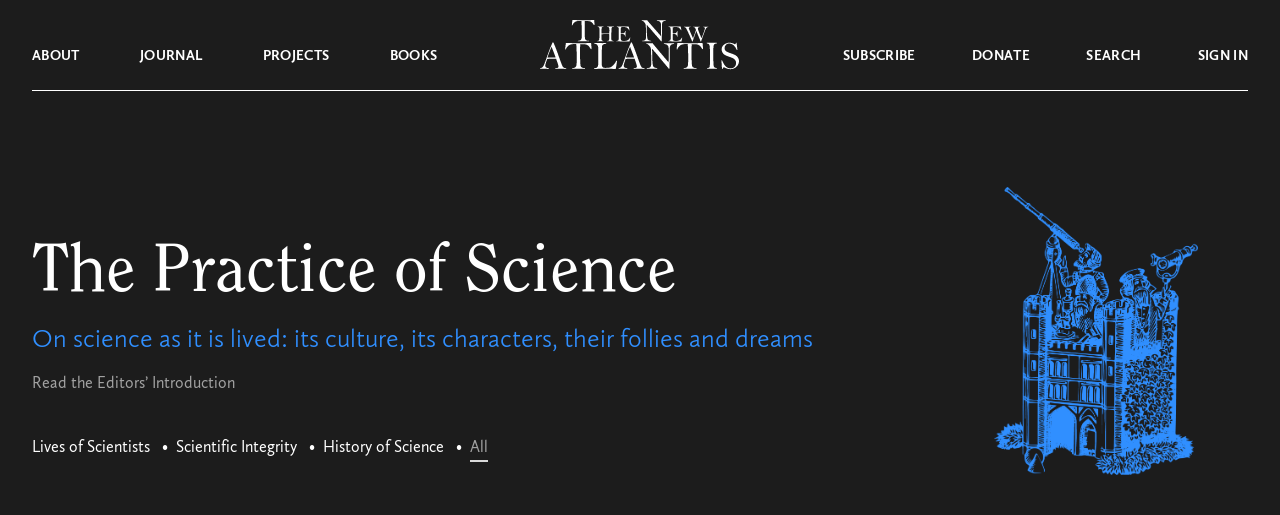

--- FILE ---
content_type: text/html; charset=UTF-8
request_url: https://www.thenewatlantis.com/topics/the-practice-of-science/page/2
body_size: 23963
content:

<!doctype html>
<html lang="en-US">
<head>
  <meta charset="UTF-8">
	<meta name="viewport" content="width=device-width, initial-scale=1, user-scalable=no, maximum-scale=1" />
  <link rel="preload" href="https://www.thenewatlantis.com/wp-content/themes/thenewatlantis/fonts/UglyQua.ttf" as="font" crossorigin="anonymous" />

  <link rel="profile" href="https://gmpg.org/xfn/11">

		
	<meta name='robots' content='index, follow, max-image-preview:large, max-snippet:-1, max-video-preview:-1' />

	<!-- This site is optimized with the Yoast SEO plugin v19.9 - https://yoast.com/wordpress/plugins/seo/ -->
	<title>The Practice of Science Archives &mdash; Page 2 of 11 &mdash; The New Atlantis</title>
	<link rel="canonical" href="https://www.thenewatlantis.com/topics/the-practice-of-science/page/2" />
	<link rel="prev" href="https://www.thenewatlantis.com/topics/the-practice-of-science" />
	<link rel="next" href="https://www.thenewatlantis.com/topics/the-practice-of-science/page/3" />
	<meta property="og:locale" content="en_US" />
	<meta property="og:type" content="article" />
	<meta property="og:title" content="The Practice of Science Archives &mdash; Page 2 of 11 &mdash; The New Atlantis" />
	<meta property="og:url" content="https://www.thenewatlantis.com/topics/the-practice-of-science" />
	<meta property="og:site_name" content="The New Atlantis" />
	<meta property="og:image" content="https://www.thenewatlantis.com/wp-content/uploads/2020/09/social-share-default.png" />
	<meta property="og:image:width" content="930" />
	<meta property="og:image:height" content="488" />
	<meta property="og:image:type" content="image/png" />
	<meta name="twitter:card" content="summary_large_image" />
	<meta name="twitter:site" content="@tnajournal" />
	<script type="application/ld+json" class="yoast-schema-graph">{"@context":"https://schema.org","@graph":[{"@type":"CollectionPage","@id":"https://www.thenewatlantis.com/topics/the-practice-of-science","url":"https://www.thenewatlantis.com/topics/the-practice-of-science/page/2","name":"The Practice of Science Archives &mdash; Page 2 of 11 &mdash; The New Atlantis","isPartOf":{"@id":"https://www.thenewatlantis.com/#website"},"primaryImageOfPage":{"@id":"https://www.thenewatlantis.com/topics/the-practice-of-science/page/2#primaryimage"},"image":{"@id":"https://www.thenewatlantis.com/topics/the-practice-of-science/page/2#primaryimage"},"thumbnailUrl":"https://www.thenewatlantis.com/wp-content/uploads/2021/09/TNA66-Mills-banner.jpg","breadcrumb":{"@id":"https://www.thenewatlantis.com/topics/the-practice-of-science/page/2#breadcrumb"},"inLanguage":"en-US"},{"@type":"ImageObject","inLanguage":"en-US","@id":"https://www.thenewatlantis.com/topics/the-practice-of-science/page/2#primaryimage","url":"https://www.thenewatlantis.com/wp-content/uploads/2021/09/TNA66-Mills-banner.jpg","contentUrl":"https://www.thenewatlantis.com/wp-content/uploads/2021/09/TNA66-Mills-banner.jpg","width":2000,"height":1338,"caption":"Aerial photo taken in Poland. Photo shows the autumnal forest on the shore of lakes in the Pomeranian province Bytówhttp://marcinskiba.nazwa.pl/darek/farmland.JPG"},{"@type":"BreadcrumbList","@id":"https://www.thenewatlantis.com/topics/the-practice-of-science/page/2#breadcrumb","itemListElement":[{"@type":"ListItem","position":1,"name":"Home","item":"https://www.thenewatlantis.com/"},{"@type":"ListItem","position":2,"name":"The Practice of Science"}]},{"@type":"WebSite","@id":"https://www.thenewatlantis.com/#website","url":"https://www.thenewatlantis.com/","name":"The New Atlantis","description":"A Journal of Technology and Society","publisher":{"@id":"https://www.thenewatlantis.com/#organization"},"potentialAction":[{"@type":"SearchAction","target":{"@type":"EntryPoint","urlTemplate":"https://www.thenewatlantis.com/?s={search_term_string}"},"query-input":"required name=search_term_string"}],"inLanguage":"en-US"},{"@type":"Organization","@id":"https://www.thenewatlantis.com/#organization","name":"The New Atlantis","url":"https://www.thenewatlantis.com/","logo":{"@type":"ImageObject","inLanguage":"en-US","@id":"https://www.thenewatlantis.com/#/schema/logo/image/","url":"https://www.thenewatlantis.com/wp-content/uploads/legacy/20160318_defaultTNAlogo.png","contentUrl":"https://www.thenewatlantis.com/wp-content/uploads/legacy/20160318_defaultTNAlogo.png","width":506,"height":253,"caption":"The New Atlantis"},"image":{"@id":"https://www.thenewatlantis.com/#/schema/logo/image/"},"sameAs":["https://twitter.com/tnajournal"]}]}</script>
	<!-- / Yoast SEO plugin. -->


<link rel="alternate" type="application/rss+xml" title="The New Atlantis &raquo; Feed" href="https://www.thenewatlantis.com/feed" />
<link rel="alternate" type="application/rss+xml" title="The New Atlantis &raquo; Comments Feed" href="https://www.thenewatlantis.com/comments/feed" />
<link rel="alternate" type="application/rss+xml" title="The New Atlantis &raquo; The Practice of Science Topic Feed" href="https://www.thenewatlantis.com/topics/the-practice-of-science/feed" />
<script type="text/javascript">
window._wpemojiSettings = {"baseUrl":"https:\/\/s.w.org\/images\/core\/emoji\/14.0.0\/72x72\/","ext":".png","svgUrl":"https:\/\/s.w.org\/images\/core\/emoji\/14.0.0\/svg\/","svgExt":".svg","source":{"concatemoji":"https:\/\/www.thenewatlantis.com\/wp-includes\/js\/wp-emoji-release.min.js?ver=6.1"}};
/*! This file is auto-generated */
!function(e,a,t){var n,r,o,i=a.createElement("canvas"),p=i.getContext&&i.getContext("2d");function s(e,t){var a=String.fromCharCode,e=(p.clearRect(0,0,i.width,i.height),p.fillText(a.apply(this,e),0,0),i.toDataURL());return p.clearRect(0,0,i.width,i.height),p.fillText(a.apply(this,t),0,0),e===i.toDataURL()}function c(e){var t=a.createElement("script");t.src=e,t.defer=t.type="text/javascript",a.getElementsByTagName("head")[0].appendChild(t)}for(o=Array("flag","emoji"),t.supports={everything:!0,everythingExceptFlag:!0},r=0;r<o.length;r++)t.supports[o[r]]=function(e){if(p&&p.fillText)switch(p.textBaseline="top",p.font="600 32px Arial",e){case"flag":return s([127987,65039,8205,9895,65039],[127987,65039,8203,9895,65039])?!1:!s([55356,56826,55356,56819],[55356,56826,8203,55356,56819])&&!s([55356,57332,56128,56423,56128,56418,56128,56421,56128,56430,56128,56423,56128,56447],[55356,57332,8203,56128,56423,8203,56128,56418,8203,56128,56421,8203,56128,56430,8203,56128,56423,8203,56128,56447]);case"emoji":return!s([129777,127995,8205,129778,127999],[129777,127995,8203,129778,127999])}return!1}(o[r]),t.supports.everything=t.supports.everything&&t.supports[o[r]],"flag"!==o[r]&&(t.supports.everythingExceptFlag=t.supports.everythingExceptFlag&&t.supports[o[r]]);t.supports.everythingExceptFlag=t.supports.everythingExceptFlag&&!t.supports.flag,t.DOMReady=!1,t.readyCallback=function(){t.DOMReady=!0},t.supports.everything||(n=function(){t.readyCallback()},a.addEventListener?(a.addEventListener("DOMContentLoaded",n,!1),e.addEventListener("load",n,!1)):(e.attachEvent("onload",n),a.attachEvent("onreadystatechange",function(){"complete"===a.readyState&&t.readyCallback()})),(e=t.source||{}).concatemoji?c(e.concatemoji):e.wpemoji&&e.twemoji&&(c(e.twemoji),c(e.wpemoji)))}(window,document,window._wpemojiSettings);
</script>
<style type="text/css">
img.wp-smiley,
img.emoji {
	display: inline !important;
	border: none !important;
	box-shadow: none !important;
	height: 1em !important;
	width: 1em !important;
	margin: 0 0.07em !important;
	vertical-align: -0.1em !important;
	background: none !important;
	padding: 0 !important;
}
</style>
	<link rel='stylesheet' id='classic-theme-styles-css' href='https://www.thenewatlantis.com/wp-includes/css/classic-themes.min.css?ver=1' type='text/css' media='all' />
<style id='global-styles-inline-css' type='text/css'>
body{--wp--preset--color--black: #000000;--wp--preset--color--cyan-bluish-gray: #abb8c3;--wp--preset--color--white: #ffffff;--wp--preset--color--pale-pink: #f78da7;--wp--preset--color--vivid-red: #cf2e2e;--wp--preset--color--luminous-vivid-orange: #ff6900;--wp--preset--color--luminous-vivid-amber: #fcb900;--wp--preset--color--light-green-cyan: #7bdcb5;--wp--preset--color--vivid-green-cyan: #00d084;--wp--preset--color--pale-cyan-blue: #8ed1fc;--wp--preset--color--vivid-cyan-blue: #0693e3;--wp--preset--color--vivid-purple: #9b51e0;--wp--preset--gradient--vivid-cyan-blue-to-vivid-purple: linear-gradient(135deg,rgba(6,147,227,1) 0%,rgb(155,81,224) 100%);--wp--preset--gradient--light-green-cyan-to-vivid-green-cyan: linear-gradient(135deg,rgb(122,220,180) 0%,rgb(0,208,130) 100%);--wp--preset--gradient--luminous-vivid-amber-to-luminous-vivid-orange: linear-gradient(135deg,rgba(252,185,0,1) 0%,rgba(255,105,0,1) 100%);--wp--preset--gradient--luminous-vivid-orange-to-vivid-red: linear-gradient(135deg,rgba(255,105,0,1) 0%,rgb(207,46,46) 100%);--wp--preset--gradient--very-light-gray-to-cyan-bluish-gray: linear-gradient(135deg,rgb(238,238,238) 0%,rgb(169,184,195) 100%);--wp--preset--gradient--cool-to-warm-spectrum: linear-gradient(135deg,rgb(74,234,220) 0%,rgb(151,120,209) 20%,rgb(207,42,186) 40%,rgb(238,44,130) 60%,rgb(251,105,98) 80%,rgb(254,248,76) 100%);--wp--preset--gradient--blush-light-purple: linear-gradient(135deg,rgb(255,206,236) 0%,rgb(152,150,240) 100%);--wp--preset--gradient--blush-bordeaux: linear-gradient(135deg,rgb(254,205,165) 0%,rgb(254,45,45) 50%,rgb(107,0,62) 100%);--wp--preset--gradient--luminous-dusk: linear-gradient(135deg,rgb(255,203,112) 0%,rgb(199,81,192) 50%,rgb(65,88,208) 100%);--wp--preset--gradient--pale-ocean: linear-gradient(135deg,rgb(255,245,203) 0%,rgb(182,227,212) 50%,rgb(51,167,181) 100%);--wp--preset--gradient--electric-grass: linear-gradient(135deg,rgb(202,248,128) 0%,rgb(113,206,126) 100%);--wp--preset--gradient--midnight: linear-gradient(135deg,rgb(2,3,129) 0%,rgb(40,116,252) 100%);--wp--preset--duotone--dark-grayscale: url('#wp-duotone-dark-grayscale');--wp--preset--duotone--grayscale: url('#wp-duotone-grayscale');--wp--preset--duotone--purple-yellow: url('#wp-duotone-purple-yellow');--wp--preset--duotone--blue-red: url('#wp-duotone-blue-red');--wp--preset--duotone--midnight: url('#wp-duotone-midnight');--wp--preset--duotone--magenta-yellow: url('#wp-duotone-magenta-yellow');--wp--preset--duotone--purple-green: url('#wp-duotone-purple-green');--wp--preset--duotone--blue-orange: url('#wp-duotone-blue-orange');--wp--preset--font-size--small: 13px;--wp--preset--font-size--medium: 20px;--wp--preset--font-size--large: 36px;--wp--preset--font-size--x-large: 42px;--wp--preset--spacing--20: 0.44rem;--wp--preset--spacing--30: 0.67rem;--wp--preset--spacing--40: 1rem;--wp--preset--spacing--50: 1.5rem;--wp--preset--spacing--60: 2.25rem;--wp--preset--spacing--70: 3.38rem;--wp--preset--spacing--80: 5.06rem;}:where(.is-layout-flex){gap: 0.5em;}body .is-layout-flow > .alignleft{float: left;margin-inline-start: 0;margin-inline-end: 2em;}body .is-layout-flow > .alignright{float: right;margin-inline-start: 2em;margin-inline-end: 0;}body .is-layout-flow > .aligncenter{margin-left: auto !important;margin-right: auto !important;}body .is-layout-constrained > .alignleft{float: left;margin-inline-start: 0;margin-inline-end: 2em;}body .is-layout-constrained > .alignright{float: right;margin-inline-start: 2em;margin-inline-end: 0;}body .is-layout-constrained > .aligncenter{margin-left: auto !important;margin-right: auto !important;}body .is-layout-constrained > :where(:not(.alignleft):not(.alignright):not(.alignfull)){max-width: var(--wp--style--global--content-size);margin-left: auto !important;margin-right: auto !important;}body .is-layout-constrained > .alignwide{max-width: var(--wp--style--global--wide-size);}body .is-layout-flex{display: flex;}body .is-layout-flex{flex-wrap: wrap;align-items: center;}body .is-layout-flex > *{margin: 0;}:where(.wp-block-columns.is-layout-flex){gap: 2em;}.has-black-color{color: var(--wp--preset--color--black) !important;}.has-cyan-bluish-gray-color{color: var(--wp--preset--color--cyan-bluish-gray) !important;}.has-white-color{color: var(--wp--preset--color--white) !important;}.has-pale-pink-color{color: var(--wp--preset--color--pale-pink) !important;}.has-vivid-red-color{color: var(--wp--preset--color--vivid-red) !important;}.has-luminous-vivid-orange-color{color: var(--wp--preset--color--luminous-vivid-orange) !important;}.has-luminous-vivid-amber-color{color: var(--wp--preset--color--luminous-vivid-amber) !important;}.has-light-green-cyan-color{color: var(--wp--preset--color--light-green-cyan) !important;}.has-vivid-green-cyan-color{color: var(--wp--preset--color--vivid-green-cyan) !important;}.has-pale-cyan-blue-color{color: var(--wp--preset--color--pale-cyan-blue) !important;}.has-vivid-cyan-blue-color{color: var(--wp--preset--color--vivid-cyan-blue) !important;}.has-vivid-purple-color{color: var(--wp--preset--color--vivid-purple) !important;}.has-black-background-color{background-color: var(--wp--preset--color--black) !important;}.has-cyan-bluish-gray-background-color{background-color: var(--wp--preset--color--cyan-bluish-gray) !important;}.has-white-background-color{background-color: var(--wp--preset--color--white) !important;}.has-pale-pink-background-color{background-color: var(--wp--preset--color--pale-pink) !important;}.has-vivid-red-background-color{background-color: var(--wp--preset--color--vivid-red) !important;}.has-luminous-vivid-orange-background-color{background-color: var(--wp--preset--color--luminous-vivid-orange) !important;}.has-luminous-vivid-amber-background-color{background-color: var(--wp--preset--color--luminous-vivid-amber) !important;}.has-light-green-cyan-background-color{background-color: var(--wp--preset--color--light-green-cyan) !important;}.has-vivid-green-cyan-background-color{background-color: var(--wp--preset--color--vivid-green-cyan) !important;}.has-pale-cyan-blue-background-color{background-color: var(--wp--preset--color--pale-cyan-blue) !important;}.has-vivid-cyan-blue-background-color{background-color: var(--wp--preset--color--vivid-cyan-blue) !important;}.has-vivid-purple-background-color{background-color: var(--wp--preset--color--vivid-purple) !important;}.has-black-border-color{border-color: var(--wp--preset--color--black) !important;}.has-cyan-bluish-gray-border-color{border-color: var(--wp--preset--color--cyan-bluish-gray) !important;}.has-white-border-color{border-color: var(--wp--preset--color--white) !important;}.has-pale-pink-border-color{border-color: var(--wp--preset--color--pale-pink) !important;}.has-vivid-red-border-color{border-color: var(--wp--preset--color--vivid-red) !important;}.has-luminous-vivid-orange-border-color{border-color: var(--wp--preset--color--luminous-vivid-orange) !important;}.has-luminous-vivid-amber-border-color{border-color: var(--wp--preset--color--luminous-vivid-amber) !important;}.has-light-green-cyan-border-color{border-color: var(--wp--preset--color--light-green-cyan) !important;}.has-vivid-green-cyan-border-color{border-color: var(--wp--preset--color--vivid-green-cyan) !important;}.has-pale-cyan-blue-border-color{border-color: var(--wp--preset--color--pale-cyan-blue) !important;}.has-vivid-cyan-blue-border-color{border-color: var(--wp--preset--color--vivid-cyan-blue) !important;}.has-vivid-purple-border-color{border-color: var(--wp--preset--color--vivid-purple) !important;}.has-vivid-cyan-blue-to-vivid-purple-gradient-background{background: var(--wp--preset--gradient--vivid-cyan-blue-to-vivid-purple) !important;}.has-light-green-cyan-to-vivid-green-cyan-gradient-background{background: var(--wp--preset--gradient--light-green-cyan-to-vivid-green-cyan) !important;}.has-luminous-vivid-amber-to-luminous-vivid-orange-gradient-background{background: var(--wp--preset--gradient--luminous-vivid-amber-to-luminous-vivid-orange) !important;}.has-luminous-vivid-orange-to-vivid-red-gradient-background{background: var(--wp--preset--gradient--luminous-vivid-orange-to-vivid-red) !important;}.has-very-light-gray-to-cyan-bluish-gray-gradient-background{background: var(--wp--preset--gradient--very-light-gray-to-cyan-bluish-gray) !important;}.has-cool-to-warm-spectrum-gradient-background{background: var(--wp--preset--gradient--cool-to-warm-spectrum) !important;}.has-blush-light-purple-gradient-background{background: var(--wp--preset--gradient--blush-light-purple) !important;}.has-blush-bordeaux-gradient-background{background: var(--wp--preset--gradient--blush-bordeaux) !important;}.has-luminous-dusk-gradient-background{background: var(--wp--preset--gradient--luminous-dusk) !important;}.has-pale-ocean-gradient-background{background: var(--wp--preset--gradient--pale-ocean) !important;}.has-electric-grass-gradient-background{background: var(--wp--preset--gradient--electric-grass) !important;}.has-midnight-gradient-background{background: var(--wp--preset--gradient--midnight) !important;}.has-small-font-size{font-size: var(--wp--preset--font-size--small) !important;}.has-medium-font-size{font-size: var(--wp--preset--font-size--medium) !important;}.has-large-font-size{font-size: var(--wp--preset--font-size--large) !important;}.has-x-large-font-size{font-size: var(--wp--preset--font-size--x-large) !important;}
.wp-block-navigation a:where(:not(.wp-element-button)){color: inherit;}
:where(.wp-block-columns.is-layout-flex){gap: 2em;}
.wp-block-pullquote{font-size: 1.5em;line-height: 1.6;}
</style>
<link rel='stylesheet' id='thenewatlantis-style-css' href='https://www.thenewatlantis.com/wp-content/themes/thenewatlantis/style.css?ver=1.24.2026.11.35' type='text/css' media='all' />
<script type='text/javascript' src='https://www.thenewatlantis.com/wp-includes/js/dist/vendor/lodash.min.js?ver=4.17.19' id='lodash-js'></script>
<script type='text/javascript' id='lodash-js-after'>
window.lodash = _.noConflict();
</script>
<script type='text/javascript' src='https://www.thenewatlantis.com/wp-includes/js/dist/vendor/regenerator-runtime.min.js?ver=0.13.9' id='regenerator-runtime-js'></script>
<script type='text/javascript' src='https://www.thenewatlantis.com/wp-includes/js/dist/vendor/wp-polyfill.min.js?ver=3.15.0' id='wp-polyfill-js'></script>
<script type='text/javascript' src='https://www.thenewatlantis.com/wp-includes/js/dist/dom-ready.min.js?ver=392bdd43726760d1f3ca' id='wp-dom-ready-js'></script>
<script type='text/javascript' src='https://www.thenewatlantis.com/wp-includes/js/dist/hooks.min.js?ver=4169d3cf8e8d95a3d6d5' id='wp-hooks-js'></script>
<script type='text/javascript' src='https://www.thenewatlantis.com/wp-includes/js/dist/i18n.min.js?ver=9e794f35a71bb98672ae' id='wp-i18n-js'></script>
<script type='text/javascript' id='wp-i18n-js-after'>
wp.i18n.setLocaleData( { 'text direction\u0004ltr': [ 'ltr' ] } );
</script>
<script type='text/javascript' src='https://www.thenewatlantis.com/wp-includes/js/dist/a11y.min.js?ver=ecce20f002eda4c19664' id='wp-a11y-js'></script>
<script type='text/javascript' src='https://www.thenewatlantis.com/wp-includes/js/dist/vendor/react.min.js?ver=17.0.1' id='react-js'></script>
<script type='text/javascript' src='https://www.thenewatlantis.com/wp-includes/js/dist/deprecated.min.js?ver=6c963cb9494ba26b77eb' id='wp-deprecated-js'></script>
<script type='text/javascript' src='https://www.thenewatlantis.com/wp-includes/js/dist/dom.min.js?ver=133a042fbbef48f38107' id='wp-dom-js'></script>
<script type='text/javascript' src='https://www.thenewatlantis.com/wp-includes/js/dist/vendor/react-dom.min.js?ver=17.0.1' id='react-dom-js'></script>
<script type='text/javascript' src='https://www.thenewatlantis.com/wp-includes/js/dist/escape-html.min.js?ver=03e27a7b6ae14f7afaa6' id='wp-escape-html-js'></script>
<script type='text/javascript' src='https://www.thenewatlantis.com/wp-includes/js/dist/element.min.js?ver=47162ff4492c7ec4956b' id='wp-element-js'></script>
<script type='text/javascript' src='https://www.thenewatlantis.com/wp-includes/js/dist/is-shallow-equal.min.js?ver=20c2b06ecf04afb14fee' id='wp-is-shallow-equal-js'></script>
<script type='text/javascript' src='https://www.thenewatlantis.com/wp-includes/js/dist/keycodes.min.js?ver=6e0aadc0106bd8aadc89' id='wp-keycodes-js'></script>
<script type='text/javascript' src='https://www.thenewatlantis.com/wp-includes/js/dist/priority-queue.min.js?ver=99e325da95c5a35c7dc2' id='wp-priority-queue-js'></script>
<script type='text/javascript' src='https://www.thenewatlantis.com/wp-includes/js/dist/compose.min.js?ver=37228270687b2a94e518' id='wp-compose-js'></script>
<script type='text/javascript' src='https://www.thenewatlantis.com/wp-includes/js/dist/redux-routine.min.js?ver=c9ea6c0df793258797e6' id='wp-redux-routine-js'></script>
<script type='text/javascript' src='https://www.thenewatlantis.com/wp-includes/js/dist/data.min.js?ver=d8cf5b24f99c64ae47d6' id='wp-data-js'></script>
<script type='text/javascript' id='wp-data-js-after'>
( function() {
	var userId = 0;
	var storageKey = "WP_DATA_USER_" + userId;
	wp.data
		.use( wp.data.plugins.persistence, { storageKey: storageKey } );
} )();
</script>
<script type='text/javascript' src='https://www.thenewatlantis.com/wp-includes/js/dist/rich-text.min.js?ver=c704284bebe26cf1dd51' id='wp-rich-text-js'></script>
<script type='text/javascript' src='https://www.thenewatlantis.com/wp-content/plugins/tna-editor/tna-editor.js?ver=6.1' id='tna-editor-scripts-js'></script>
<script type='text/javascript' src='https://www.thenewatlantis.com/wp-includes/js/jquery/jquery.min.js?ver=3.6.1' id='jquery-core-js'></script>
<script type='text/javascript' src='https://www.thenewatlantis.com/wp-includes/js/jquery/jquery-migrate.min.js?ver=3.3.2' id='jquery-migrate-js'></script>
<script type='text/javascript' src='https://www.thenewatlantis.com/wp-content/themes/thenewatlantis/js/jquery.scrollTo.min.js?ver=1.24.2026.11.35' id='jquery-scrollTo-js'></script>
<script type='text/javascript' src='https://www.thenewatlantis.com/wp-content/themes/thenewatlantis/js/jquery.validate.min.js?ver=1.24.2026.11.35' id='jquery-validate-js'></script>
<script type='text/javascript' src='https://www.thenewatlantis.com/wp-content/themes/thenewatlantis/js/images.js?ver=1.24.2026.11.35' id='legacy-images-js'></script>
<script type='text/javascript' id='navbar-js-extra'>
/* <![CDATA[ */
var assets = {"path":"https:\/\/www.thenewatlantis.com\/wp-content\/themes\/thenewatlantis"};
/* ]]> */
</script>
<script type='text/javascript' src='https://www.thenewatlantis.com/wp-content/themes/thenewatlantis/js/navbar.js?ver=1.24.2026.11.35' id='navbar-js'></script>
<script type='text/javascript' src='https://www.thenewatlantis.com/wp-content/themes/thenewatlantis/js/sticky-header.js?ver=1.24.2026.11.35' id='sticky-header-js'></script>
<script type='text/javascript' src='https://www.thenewatlantis.com/wp-content/themes/thenewatlantis/js/tooltips.js?ver=1.24.2026.11.35' id='tooltips-js'></script>
<script type='text/javascript' src='https://www.thenewatlantis.com/wp-content/themes/thenewatlantis/js/clipboard.js?ver=1.24.2026.11.35' id='clipboard-copy-js'></script>
<script type='text/javascript' src='https://www.thenewatlantis.com/wp-content/themes/thenewatlantis/js/jump-top.js?ver=1.24.2026.11.35' id='jump-top-js'></script>
<script type='text/javascript' src='https://www.thenewatlantis.com/wp-content/themes/thenewatlantis/js/cta.js?ver=1.24.2026.11.35' id='cta-js'></script>
<script type='text/javascript' id='gate-js-extra'>
/* <![CDATA[ */
var tna = {"templateUrl":"https:\/\/www.thenewatlantis.com\/wp-content\/themes\/thenewatlantis"};
/* ]]> */
</script>
<script type='text/javascript' src='https://www.thenewatlantis.com/wp-content/themes/thenewatlantis/js/gate.js?ver=1.24.2026.11.35' id='gate-js'></script>
<link rel="https://api.w.org/" href="https://www.thenewatlantis.com/wp-json/" /><link rel="alternate" type="application/json" href="https://www.thenewatlantis.com/wp-json/wp/v2/topics/2267" /><link rel="EditURI" type="application/rsd+xml" title="RSD" href="https://www.thenewatlantis.com/xmlrpc.php?rsd" />
<link rel="wlwmanifest" type="application/wlwmanifest+xml" href="https://www.thenewatlantis.com/wp-includes/wlwmanifest.xml" />
<meta name="generator" content="WordPress 6.1" />
  <!-- Global site tag (gtag.js) - Google Analytics -->
  <script async src="https://www.googletagmanager.com/gtag/js?id=UA-4297788-1"></script>
  <script>
    window.dataLayer = window.dataLayer || [];
    function gtag(){dataLayer.push(arguments);}
    gtag('js', new Date());
    gtag('config', 'UA-4297788-1');
  </script><style type="text/css">.recentcomments a{display:inline !important;padding:0 !important;margin:0 !important;}</style><!-- Global site tag (gtag.js) - Google Ads: 437038239 -->
<script async src="https://www.googletagmanager.com/gtag/js?id=AW-437038239"></script>
<script>
  window.dataLayer = window.dataLayer || [];
  function gtag(){dataLayer.push(arguments);}
  gtag('js', new Date());

  gtag('config', 'AW-437038239');
</script><link rel="icon" href="https://www.thenewatlantis.com/wp-content/uploads/2020/08/cropped-NA_white-1-32x32.jpg" sizes="32x32" />
<link rel="icon" href="https://www.thenewatlantis.com/wp-content/uploads/2020/08/cropped-NA_white-1-192x192.jpg" sizes="192x192" />
<link rel="apple-touch-icon" href="https://www.thenewatlantis.com/wp-content/uploads/2020/08/cropped-NA_white-1-180x180.jpg" />
<meta name="msapplication-TileImage" content="https://www.thenewatlantis.com/wp-content/uploads/2020/08/cropped-NA_white-1-270x270.jpg" />
		<style type="text/css" id="wp-custom-css">
			.twitter-tweet {margin:auto 20px;}

.Error {
	font-size: 16px !important;
}

.gform-theme--framework .gform_validation_errors .gform_submission_error, 
.gfield_validation_message {
	font-size: 18px !important;
}

.nav-alert {
	width: 1216px; 
	max-width: 100%;
	margin: -1px auto 0;
	padding: 9px 15px; 
	text-align: center;
	line-height: 1.3em;
}

@media (max-width: 991px) {
	.nav-alert { 
		margin: 0 auto -1px;
	}
	.navbar--mobile-menu {
		padding-top: 2em;
	}
}		</style>
		
</head>

<body class="archive paged tax-topics term-the-practice-of-science term-2267 paged-2">



<div class="bg-almost-black nav:mb-20">
  
  <nav id="navbar-main" class="navbar navbar-light">
    <div class="navbar--mobile-menu pl-6">
      <svg height="11" width="32" viewBox="0 0 32 11">
        <path class="fill-current" d="M0 0h32v2H0V0zm0 9h32v2H0V9z" />
      </svg>
    </div>
    <div class="navbar--mobile-close pl-3 pt-2">
      <svg height="18" width="18" viewBox="0 0 18 18">
        <path class="fill-current" d="M.652832 15.9844L16.26115353.37607847l1.41421357 1.41421356L2.06704556 17.39861356z" />
        <path class="fill-current" d="M1.41431 0l15.60832153 15.60832153-1.41421356 1.41421357L.00009644 1.41421356z" />
      </svg>
    </div>
    <div class="navbar--mobile-back pl-2 pt-2">
      <svg height="19" width="27" viewBox="0 0 27 19">
        <path class="stroke-current" d="M10.5 1L2 9.5m0 0l8.5 8.5M2 9.5h25" stroke-width="2" />
      </svg>
    </div>
    <div class="navbar--top">
      <div class="container">
        <div class="mx-5/12 w-2/12 flex justify-center">
          <a href="https://www.thenewatlantis.com" alt="The New Atlantis">
            <svg class="navbar--logo--the-new" viewBox="0 0 138 22">
              <path class="fill-current" fill-rule="evenodd" clip-rule="evenodd" d="M8.59655.909463c.35127 0 .95501.021654 1.81125.064962.2305 3.269755.3458 6.582765.3458 9.939175 0 3.9302-.0412 6.3066-.1235 7.1295-.0824.8229-.3897 1.4752-.92211 1.957-.5324.4818-1.23219.7227-2.09939.7227-.51593 0-.77389.1028-.77389.3085s.13173.3086.39518.3086H17.3563c.4281 0 .6422-.1083.6422-.3248 0-.1841-.225-.2761-.6751-.2761-1.8551 0-2.9336-.6225-3.2355-1.8676s-.4528-5.3431-.4528-12.29403c0-2.10044.0658-3.96807.1976-5.602945 2.3052.043305 3.8365.129925 4.5939.259845.7574.12993 1.4435.41954 2.0582.86886.6148.44932 1.2075 1.11247 1.7783 1.98945.3293.5197.5407.82556.634.91759s.2113.13804.354.13804c.2305 0 .3458-.12992.3458-.38977 0-.09744-.0055-.18947-.0165-.27609-.0659-.38977-.1317-1.06644-.1976-2.03005-.0439-.8445-.1317-1.656516-.2634-2.4360596-1.5698 0-2.8047.0433073-3.7048.1299236-.988.075789-3.1175.113683-6.3888.113683-3.19434 0-5.56538-.043308-7.11317-.129924C4.47461.0433073 3.32751 0 2.47128 0c-.1427 0-.4775.00541342-1.00441.0162404C1.09365 2.20329.879593 3.941.824707 5.22941c.098795.09745.203073.14617.312853.14617.2415 0 .38969-.13534.44457-.40601.17564-.75789.79584-1.62404 1.86063-2.59847C4.50756 1.39667 6.22547.909463 8.59655.909463zM38.407 10.2802l-.1038 3.1567c-1.9066.0605-3.5441.0908-4.9126.0908-1.061 0-1.9835-.0303-2.7677-.0908-.023-1.408-.0346-2.2294-.0346-2.4641 0-2.25581.0827-3.48213.248-3.67895s.6285-.33308 1.3896-.40878c.1999-.02271.2998-.09462.2998-.21574 0-.10598-.0327-.16843-.098-.18736-.0654-.01892-.2633-.02838-.5939-.02838l-4.6474.06813c-.3306 0-.4959.0757-.4959.2271 0 .10597.0808.16653.2422.18167.715.05299 1.1647.33308 1.3492.84027.1846.50719.2768 1.73351.2768 3.67904 0 2.3921-.048 4.4246-.1441 6.0976-.0961 1.6729-.271 2.6381-.5247 2.8955-.2537.2573-.6766.4201-1.2686.4882-.2383.0303-.3574.1098-.3574.2385 0 .1135.0884.1703.2652.1703.0692 0 .1384-.0038.2076-.0114.3229-.0605 1.1954-.0908 2.6177-.0908 1.307 0 2.168.0227 2.5832.0681.0999.0152.1768.0227.2306.0227.1691 0 .2537-.0681.2537-.2043 0-.1136-.1307-.1969-.3921-.2498-.4228-.0833-.7553-.229-.9975-.4372s-.3863-.4334-.4324-.6756c-.0462-.2423-.0692-.8895-.0692-1.9417 0-.9387.0307-2.1347.0922-3.5882.7996-.106 2.687-.159 5.6622-.159.6842 0 1.3569.0228 2.0181.0682l-.0577 4.1218c-.0153.81-.0807 1.3853-.196 1.726-.1153.3406-.2672.5715-.4555.6926-.1884.1211-.5901.2006-1.2051.2385-.1922.0075-.2883.0681-.2883.1816 0 .1363.1345.2044.4036.2044l2.3179-.0794 3.5519.0908c.2075 0 .3113-.0606.3113-.1817 0-.1135-.123-.1854-.369-.2157-.3536-.0379-.6977-.1306-1.0321-.2782s-.5862-.352-.7553-.6132c-.1692-.2612-.2537-.827-.2537-1.6976l.0346-2.7933c0-.8554.0326-2.2274.098-4.1161.0653-1.88874.1499-3.03369.2537-3.4349s.3171-.68508.64-.85162.7765-.24981 1.3608-.24981c.146 0 .2191-.06055.2191-.18167 0-.13626-.1115-.20439-.3345-.20439l-2.8483.05677-3.3558-.11355c-.2307 0-.346.07192-.346.21575 0 .15897.1922.23845.5766.23845.6612 0 1.1321.21763 1.4127.65291.2806.43527.4209 1.34555.4209 2.73086zm19.4004-3.64512c.2227.84703.4416 2.03437.6566 3.56202-.0384.0605-.0806.0908-.1267.0908-.0537 0-.1113-.0303-.1728-.0908-.5299-.83944-1.0368-1.47848-1.5206-1.91712-.4838-.43865-.9696-.7506-1.4573-.93589-.4876-.18529-1.3266-.27793-2.517-.27793-1.1213 0-2.0083.06428-2.6611.19285-.0615.07562-.0922.21553-.0922.41973 0 .05294-.0077.14747-.023.2836-.0768.60502-.1152 2.24616-.1152 4.92336 0 .1134.0077.2722.023.4764.5837.0227.9831.0341 1.1981.0341.9677 0 1.6684-.1418 2.1024-.4254.4339-.2836.8121-.8943 1.1347-1.8321.0537-.1588.1305-.2382.2304-.2382.1459 0 .2188.1096.2188.3289l-.046.4538c-.0615.5975-.0922 1.2138-.0922 1.8491 0 1.0285.0192 1.955.0576 2.7793 0 .2571-.073.3857-.2189.3857-.1075 0-.1805-.0908-.2189-.2723-.1612-.8924-.4991-1.5352-1.0137-1.9285-.5146-.3932-1.632-.5899-3.3523-.5899-.023.5521-.0345 1.4445-.0345 2.6773 0 1.5957.0576 2.6091.1728 3.0402.1152.431.3916.7733.8294 1.0266.4378.2534 1.1789.38 2.2233.38 2.9875 0 4.9151-1.0134 5.783-3.0402.1075-.2496.2188-.3743.334-.3743.1229 0 .1844.0832.1844.2495 0 .0908-.0192.1891-.0576.295-.0461.1437-.1575.6806-.3341 1.6108-.0384.1967-.1843.7866-.4378 1.7697l-4.8268-.0113c-.6912 0-1.7068-.0284-3.047-.0851-1.3401-.0567-2.5266-.087-3.5596-.0908-1.0329-.0037-1.5724-.0245-1.6185-.0623-.0461-.0379-.0691-.0795-.0691-.1248 0-.1513.1267-.2269.3801-.2269.8525 0 1.4131-.2231 1.6819-.6693s.4032-1.5315.4032-3.2558l-.0115-2.3255.0345-2.1781c0-.4386-.0249-1.2686-.0748-2.49-.05-1.22139-.096-1.91905-.1383-2.09299-.0422-.17395-.1613-.346-.3571-.51616s-.6278-.34221-1.296-.51615c-.1996-.05294-.2995-.13613-.2995-.24957 0-.13613.1344-.2042.4032-.2042l2.3501.12479c.8294.03781 2.8684.05672 6.117.05672 2.135 0 3.2255.00378 3.2716.01134zm21.7733-2.3325c-1.6271-1.83721-2.7704-3.19348-3.43-4.068857L71.3024.201302c-.4837 0-.7256.102665-.7256.308 0 .1513.1869.248562.5607.291791.8356.108071 1.5804.591677 2.2345 1.450847.6541.85916 1.0746 1.58863 1.2615 2.18843.1869.59979.2804 2.58016.2804 5.94113l.1319 5.69c0 1.9128-.2254 3.1637-.6761 3.7527-.4508.589-1.3522.8835-2.7045.8835-.3628 0-.5442.108-.5442.3242 0 .1837.1869.2756.5607.2756l7.932.0162c.4068 0 .6102-.0973.6102-.2918 0-.2594-.3628-.3891-1.0884-.3891-.5387 0-1.0472-.1675-1.5254-.5025s-.8135-.6673-1.0059-.9969c-.1924-.3297-.3766-1.4455-.5525-3.3475-.1759-1.9021-.2638-4.4471-.2638-7.63521l-.033-2.51264c0-.42147.0605-.63221.1814-.63221.1539 0 .3243.16211.5112.48632.2858.47551 1.2258 1.5454 2.8199 3.20969.4288.4539 1.4622 1.65885 3.1002 3.61495.7476.9078 1.7728 2.0912 3.0755 3.5501 1.3028 1.459 2.3994 2.7099 3.2899 3.7528s1.3825 1.5886 1.4759 1.6372c.0935.0487.1677.073.2227.073.2198 0 .3298-.2162.3298-.6484l.1649-8.5592c0-4.83079.0467-7.66761.1401-8.51057.0935-.84295.3848-1.48867.874-1.93716.4893-.4485 1.2891-.732178 2.3994-.851056.2969-.032421.4453-.135087.4453-.308001 0-.194528-.1704-.29179-.5112-.29179h-.3628L91.6848.217512c-.9454 0-2.1107.024316-3.496.072948-1.3852.048632-2.1245.097263-2.218.145895-.0934.048632-.1401.126982-.1401.235053 0 .183721.2198.27558.6596.27558.9455 0 1.7343.270172 2.3664.810532.6321.54035.9977 1.20768 1.0966 2.002.099.79432.1484 2.36403.1484 4.70917 0 3.12321-.0549 5.66291-.1649 7.61901l-5.0791-5.771zm30.1313 2.3325c.223.84703.441 2.03437.656 3.56202-.038.0605-.08.0908-.126.0908-.054 0-.112-.0303-.173-.0908-.53-.83944-1.037-1.47848-1.521-1.91712-.484-.43865-.969-.7506-1.457-.93589s-1.327-.27793-2.517-.27793c-1.121 0-2.008.06428-2.661.19285-.062.07562-.092.21553-.092.41973 0 .05294-.008.14747-.023.2836-.077.60502-.115 2.24616-.115 4.92336 0 .1134.007.2722.023.4764.583.0227.983.0341 1.198.0341.967 0 1.668-.1418 2.102-.4254s.812-.8943 1.135-1.8321c.053-.1588.13-.2382.23-.2382.146 0 .219.1096.219.3289l-.046.4538c-.062.5975-.092 1.2138-.092 1.8491 0 1.0285.019 1.955.057 2.7793 0 .2571-.073.3857-.219.3857-.107 0-.18-.0908-.218-.2723-.162-.8924-.5-1.5352-1.014-1.9285-.515-.3932-1.632-.5899-3.352-.5899-.023.5521-.035 1.4445-.035 2.6773 0 1.5957.058 2.6091.173 3.0402.115.431.391.7733.829 1.0266.438.2534 1.179.38 2.224.38 2.987 0 4.915-1.0134 5.782-3.0402.108-.2496.219-.3743.335-.3743.122 0 .184.0832.184.2495 0 .0908-.019.1891-.058.295-.046.1437-.157.6806-.334 1.6108-.038.1967-.184.7866-.438 1.7697l-4.826-.0113c-.692 0-1.707-.0284-3.047-.0851s-2.527-.087-3.56-.0908c-1.0329-.0037-1.5724-.0245-1.6185-.0623-.0461-.0379-.0691-.0795-.0691-.1248 0-.1513.1267-.2269.3801-.2269.8525 0 1.4131-.2231 1.6819-.6693s.4032-1.5315.4032-3.2558l-.0115-2.3255.0346-2.1781c0-.4386-.025-1.2686-.0749-2.49-.0499-1.22139-.096-1.91905-.1383-2.09299-.0422-.17395-.1612-.346-.3571-.51616-.1958-.17016-.6278-.34221-1.296-.51615-.1996-.05294-.2995-.13613-.2995-.24957 0-.13613.1344-.2042.4032-.2042l2.3499.12479c.83.03781 2.869.05672 6.117.05672 2.135 0 3.226.00378 3.272.01134zm11.536 14.90612h.348l3.731-10.6105c1.074 2.6696 1.905 4.6907 2.492 6.0632s1.194 2.8883 1.819 4.5473h.325c.301-.6787.896-2.2623 1.784-4.7509 1.685-4.7359 2.766-7.52805 3.245-8.37644s1.144-1.30274 1.993-1.36307c.178-.00754.267-.06787.267-.18099 0-.12066-.06-.18853-.18-.20361-.119-.01509-.6-.02263-1.442-.02263h-2.816c-.325 0-.522.0132-.591.03959-.07.0264-.105.08484-.105.17534 0 .13574.108.20738.325.21492.973.01508 1.46.47509 1.46 1.38004 0 .21116-.025.44305-.075.69568-.051.25263-.257.88417-.62 1.89477l-1.252 3.4388c-.464 1.2895-.939 2.5413-1.425 3.7555-2.442-5.5428-3.662-8.84209-3.662-9.89786 0-.67118.421-1.07086 1.263-1.19906.394-.06787.591-.15459.591-.26017s-.039-.17156-.116-.19796c-.077-.02639-.267-.03959-.568-.03959h-4.971c-.564 0-.846.07541-.846.22624 0 .1282.158.20738.475.23755.448.05279.801.17156 1.06.35632s.667 1.00486 1.223 2.46032c-.155.57311-.622 1.97951-1.402 4.21931-.781 2.2398-1.291 3.6499-1.53 4.2306-.595-1.2594-1.402-3.0919-2.422-5.4975-1.02-2.4057-1.572-3.74424-1.657-4.01572-.085-.27149-.128-.48641-.128-.64477 0-.70888.499-1.08971 1.495-1.1425.232-.00754.348-.07918.348-.21492 0-.14329-.236-.21493-.707-.21493h-5.053c-.587 0-.88.07164-.88.21493 0 .12066.119.1923.359.21492.232.02263.498.1282.8.31673.301.18853.629.53354.985 1.03503.355.5015 1.116 2.03993 2.282 4.61523 1.167 2.5753 1.996 4.4399 2.486 5.5937.491 1.1538.921 2.1228 1.292 2.9071z" />
            </svg>
          </a>
        </div>
      </div>
    </div>
    <div class="navbar--bottom">
      <div class="container">
        <div class="navbar--bottom--wrapper">
          <div class="w-1/3">
            <ul class="navbar--menu">
              <li data-nav-ref="about" class="dropdown"><a href="https://www.thenewatlantis.com/about">About</a></li>
              <li class="dropdown" data-nav-ref="journal"><a href="https://www.thenewatlantis.com/issues">Journal</a></li>
              <li class="dropdown" data-nav-ref="topics"><a href="https://www.thenewatlantis.com/projects">Projects</a></li>
                            <li class="dropdown" data-nav-ref="books"><a href="https://www.thenewatlantis.com/books">Books</a></li>
            </ul>
          </div>
          <div class="w-1/3 flex flex-shrink-0 justify-center">
            <a href="https://www.thenewatlantis.com" alt="The New Atlantis">
              <svg class="navbar--logo--atlantis" viewBox="0 0 199 28">
                <path class="fill-current" fill-rule="evenodd" clip-rule="evenodd" d="M13.4061.515625h-.8835C10.73 4.51853 9.07825 8.70512 7.56734 13.0755c-1.65177 4.8035-2.86816 8.1304-3.64923 9.981-.78106 1.8505-1.90783 2.8742-3.38033 3.071C.179258 26.18 0 26.3113 0 26.5213c0 .2362.204867.3543.614606.3543.742654-.0525 2.189524-.0787 4.340654-.0787.42254 0 1.65815.0459 3.70684.1378.15366-.0919.23048-.1903.23048-.2953 0-.2625-.23688-.4134-.71064-.4528-.64022-.0394-1.29003-.2526-1.94945-.6398-.65943-.3872-.98913-.981-.98913-1.7816 0-.945.66581-3.2351 1.99747-6.8706 5.28817-.0787 8.26517-.1181 8.93097-.1181l1.1332 3.3861c.7811 2.2574 1.1716 3.6682 1.1716 4.2325 0 .5906-.2081 1.0237-.6242 1.2993-.4162.2756-1.1684.4659-2.2568.5709-.2945.0394-.4417.1444-.4417.315 0 .2363.1984.3544.5954.3544.7938-.0919 2.5864-.1378 5.3778-.1378 1.8182 0 3.3163.0525 4.4943.1575l.2689.0196c.2177 0 .3265-.0918.3265-.2756 0-.2493-.2113-.3937-.6338-.4331-1.3317-.1181-2.2984-.7054-2.9002-1.7619-.6018-1.0565-1.7158-3.9143-3.3419-8.5734C16.8184 8.65917 14.8402 3.52109 13.4061.515625zm78.4441 0h-.8835C89.1741 4.51853 87.5223 8.70512 86.0114 13.0755c-1.6517 4.8035-2.8681 8.1304-3.6492 9.981-.7811 1.8505-1.9078 2.8742-3.3803 3.071-.3585.0525-.5378.1838-.5378.3938 0 .2362.2049.3543.6146.3543.7427-.0525 2.1895-.0787 4.3407-.0787.4225 0 1.6581.0459 3.7068.1378.1536-.0919.2305-.1903.2305-.2953 0-.2625-.2369-.4134-.7107-.4528-.6402-.0394-1.29-.2526-1.9494-.6398-.6594-.3872-.9892-.981-.9892-1.7816 0-.945.6659-3.2351 1.9975-6.8706 5.2882-.0787 8.2652-.1181 8.931-.1181l1.1332 3.3861c.7811 2.2574 1.1716 3.6682 1.1716 4.2325 0 .5906-.2081 1.0237-.6242 1.2993-.4162.2756-1.1684.4659-2.2568.5709-.2945.0394-.4417.1444-.4417.315 0 .2363.1984.3544.5954.3544.7938-.0919 2.5864-.1378 5.3778-.1378 1.8178 0 3.3158.0525 4.4938.1575l.269.0196c.218 0 .327-.0918.327-.2756 0-.2493-.211-.3937-.634-.4331-1.332-.1181-2.298-.7054-2.9-1.7619-.602-1.0565-1.7159-3.9143-3.342-8.5734C95.2625 8.65917 93.2843 3.52109 91.8502.515625zM11.6083 4.74899C10.4149 7.22612 9.02267 10.8244 7.43152 15.544c1.32168-.0652 2.27122-.0978 2.84868-.0978l5.4086.0978c-.4748-1.3559-1.1421-3.155-2.0018-5.3975-1.0522-2.67269-1.7451-4.47185-2.0787-5.39751zM85.8751 15.544c1.5912-4.7196 2.9834-8.31788 4.1768-10.79501.3336.92566 1.0265 2.72482 2.0787 5.39751.8598 2.2425 1.527 4.0416 2.0018 5.3975l-5.4086-.0978c-.5775 0-1.527.0326-2.8487.0978zM36.3039 2.11814c-.9935-.05241-1.694-.07861-2.1016-.07861-2.7512 0-4.7446.58957-5.9801 1.76872-1.2355 1.17916-1.9552 2.22728-2.1589 3.14441-.0637.32754-.2357.49131-.5159.49131-.1274 0-.2484-.05896-.363-.17687.0637-1.55911.312-3.66191.7451-6.308464.6114-.013101.9999-.019652 1.1655-.019652.9935 0 2.3245.052406 3.9931.157216 1.7959.10482 4.5471.15722 8.2536.15722 3.7957 0 6.2667-.04585 7.4131-.13756 1.0444-.10482 2.4773-.157224 4.2987-.157224.1529.943324.2548 1.925944.3057 2.947884.0765 1.16605.1529 1.9849.2293 2.45656.0127.10481.0191.21618.0191.33409 0 .31445-.1337.47166-.4012.47166-.1656 0-.3025-.05568-.4108-.16704-.1083-.11137-.3534-.48149-.7356-1.11037-.6623-1.06124-1.3501-1.86371-2.0634-2.40743-.7133-.54373-1.5093-.89419-2.3882-1.05141-.8789-.15723-2.6557-.26204-5.3305-.31444-.1528 1.97836-.2293 4.23838-.2293 6.78012 0 8.41134.1752 13.37024.5255 14.87694.3502 1.5067 1.6016 2.2601 3.7542 2.2601.5223 0 .7834.1113.7834.3341 0 .262-.2484.393-.7452.393h-11.75c-.3057 0-.4585-.1245-.4585-.3734s.2993-.3734.8979-.3734c1.0063 0 1.8183-.2915 2.436-.8745.6178-.5831.9744-1.3724 1.0699-2.3682.0956-.9957.1433-3.8715.1433-8.6274 0-4.0616-.1337-8.07064-.4012-12.02736zM74.6621 26.9348c.0902 0 .4507-.0131 1.0817-.0392.0901-.327.3219-1.6186.6953-3.8749.3735-2.2562.5602-3.5674.5602-3.9337 0-.3139-.1095-.4708-.3284-.4708-.206 0-.3798.17-.5215.5101-.4635 1.1902-1.3971 2.5374-2.8007 4.0416s-2.9874 2.3805-4.7515 2.629c-2.2149.0785-3.3673.1177-3.4575.1177-1.1202 0-1.8928-.1929-2.3178-.5788-.4249-.3858-.705-.8207-.8402-1.3047-.1352-.4839-.2028-1.5303-.2028-3.1391l-.0386-5.1795.1545-9.28005c0-1.38646.0998-2.31837.2994-2.79578.1996-.47741.6052-.89923 1.2168-1.26546.6117-.36623 1.3746-.54935 2.2889-.54935.3734 0 .5601-.11771.5601-.35315 0-.26159-.1738-.39239-.5215-.39239l-3.3995.05886c-2.7427 0-5.1378-.05886-7.1852-.176577-.2447-.013079-.4121-.019619-.5022-.019619-.3735 0-.5602.117716-.5602.353156 0 .23543.2061.37277.6181.412.7855.0654 1.4905.3368 2.115.81421.6246.47741 1.0366 1.16736 1.2362 2.06986.1996.9025.2994 2.49167.2994 4.76754l-.0193 7.02375c0 3.8324-.0902 6.1834-.2704 7.0532-.1803.8699-.5151 1.5369-1.0044 2.0012-.4893.4644-1.3585.7358-2.6076.8142-.3863.0131-.5794.1243-.5794.3336 0 .2616.4893.3924 1.4679.3924.2447 0 .9336-.0295 2.0668-.0883 1.1331-.0589 1.7898-.0883 1.9701-.0883h4.9061c3.9403 0 6.5349.0229 7.784.0687 1.2491.0457 2.1118.0686 2.5882.0686zM112.57 1.18994c.765 1.06061 2.091 2.70388 3.978 4.92986l6.119 7.2868 5.891 6.9921c.127-2.37.191-5.447.191-9.2312 0-2.84138-.057-4.74326-.172-5.70567-.115-.96241-.539-1.77095-1.272-2.42565-.733-.6547-1.648-.98204-2.744-.98204-.51 0-.765-.1113-.765-.3339 0-.13094.054-.22587.162-.28479.109-.05893.966-.11785 2.572-.17677 1.607-.05892 2.958-.08839 4.055-.08839l2.582.01965h.42c.396 0 .593.11784.593.35353 0 .20951-.172.3339-.516.37318-1.288.14403-2.215.48775-2.783 1.03115-.567.5434-.905 1.32575-1.013 2.34709-.109 1.02133-.163 4.45845-.163 10.31151l-.191 10.3704c0 .5237-.128.7856-.383.7856-.063 0-.149-.0295-.258-.0884-.108-.0589-.679-.7201-1.711-1.9837-1.033-1.2636-2.305-2.7792-3.816-4.5469-1.511-1.7677-2.699-3.2014-3.566-4.3013-1.9-2.3701-3.099-3.83-3.596-4.38-1.849-2.01644-2.939-3.31273-3.27-3.88887-.217-.39282-.414-.58923-.593-.58923-.14 0-.21.25533-.21.766l.038 3.0443c0 3.8628.102 6.9464.306 9.2509.204 2.3046.417 3.6565.641 4.0559.223.3993.612.802 1.166 1.2079.555.4059 1.144.6088 1.769.6088.842 0 1.262.1572 1.262.4714 0 .2357-.235.3536-.707.3536l-9.199-.0197c-.434 0-.65-.1113-.65-.3339 0-.2619.21-.3928.631-.3928 1.568 0 2.613-.3568 3.136-1.0704.523-.7136.784-2.2293.784-4.5469l-.153-6.894c0-4.07219-.108-6.47163-.325-7.19835-.217-.72672-.704-1.61055-1.463-2.65152-.758-1.04097-1.622-1.62692-2.591-1.75786-.434-.05238-.65-.17022-.65-.35354 0-.24878.28-.37318.841-.37318l5.623.03929zm33.106.84959c.407 0 1.108.0262 2.101.07861.268 3.95672.401 7.96576.401 12.02736 0 4.7559-.047 7.6317-.143 8.6274-.095.9958-.452 1.7851-1.07 2.3682-.617.583-1.429.8745-2.436.8745-.598 0-.898.1245-.898.3734s.153.3734.459.3734h11.75c.497 0 .745-.131.745-.393 0-.2228-.261-.3341-.783-.3341-2.153 0-3.404-.7534-3.755-2.2601-.35-1.5067-.525-6.4656-.525-14.87694 0-2.54174.076-4.80176.229-6.78012 2.675.0524 4.452.15721 5.331.31444.879.15722 1.675.50768 2.388 1.05141.713.54372 1.401 1.34619 2.063 2.40743.382.62888.628.999.736 1.11037.108.11136.245.16704.411.16704.267 0 .401-.15721.401-.47166 0-.11791-.006-.22928-.019-.33409-.077-.47166-.153-1.29051-.229-2.45656-.051-1.02194-.153-2.00456-.306-2.947884-1.822 0-3.254.052404-4.299.157224-1.146.09171-3.617.13756-7.413.13756-3.706 0-6.458-.0524-8.254-.15722-1.668-.10481-2.999-.157216-3.993-.157216-.165 0-.554.006551-1.165.019652-.433 2.646554-.682 4.749354-.745 6.308464.114.11791.235.17687.363.17687.28 0 .452-.16377.516-.49131.203-.91713.923-1.96525 2.159-3.14441 1.235-1.17915 3.228-1.76872 5.98-1.76872zm21.52-1.31222l3.46.078775 5.305-.078775c.634 0 .95.13129.95.39387 0 .19694-.171.32167-.513.37418-1.407.18381-2.285.70897-2.633 1.5755-.349.86653-.523 4.07001-.523 9.61054 0 2.035.051 4.326.152 6.8731.101 2.5471.215 4.07.342 4.5689.127.4989.368.9059.723 1.221.355.3151 1.014.5383 1.977.6696.317.0394.475.1641.475.3742 0 .2363-.145.3545-.437.3545l-4.715-.0394-4.012.0591c-.444 0-.666-.1313-.666-.3939 0-.2757.178-.4135.533-.4135 1.179-.0263 1.869-.4333 2.072-1.2211.203-.7877.305-3.3019.305-7.5426 0-4.0964-.035-7.41144-.105-9.94537-.07-2.53394-.276-4.08316-.618-4.64772-.342-.56455-.989-.91904-1.939-1.06346-.355-.06564-.533-.21663-.533-.45295 0-.236329.133-.35449.4-.35449zm28.593.5709c-.115.38061-.344.74808-.688 1.10244-1.007-.56435-1.972-.98432-2.896-1.25993-.924-.275607-1.806-.41341-2.647-.41341-2.23 0-4.113.67589-5.649 2.02769-1.535 1.3518-2.303 2.90045-2.303 4.64597 0 .83996.204 1.70943.612 2.60843.408.899 1.048 1.7062 1.921 2.4214.873.7153 2.52 1.4732 4.941 2.2738 1.886.6168 3.265 1.1746 4.138 1.6733.873.4988 1.574 1.155 2.103 1.9687.528.8137.793 1.7061.793 2.6773 0 1.4043-.494 2.6478-1.482 3.7306-.987 1.0827-2.354 1.6241-4.1 1.6241-3.517 0-6.256-2.5395-8.219-7.6186-.114-.2887-.267-.4331-.458-.4331-.217 0-.351.0787-.402.2362.281 4.5541.465 7.1002.555 7.6383.089.5381.235.8072.439.8072.23 0 .395-.21.497-.63.128-.4987.408-.9318.841-1.2993 2.205 1.4043 4.396 2.1064 6.575 2.1064 2.422 0 4.467-.8202 6.136-2.4608 1.669-1.6405 2.504-3.4976 2.504-5.5712 0-1.2205-.331-2.3623-.994-3.4254s-1.481-1.8899-2.456-2.4805c-.975-.5906-2.444-1.2008-4.406-1.8308-2.663-.8793-4.422-1.66679-5.275-2.36237-.854-.69559-1.281-1.69958-1.281-3.01201 0-1.07619.392-2.09331 1.176-3.05138.783-.95807 1.946-1.4371 3.488-1.4371 1.567 0 3.013.56433 4.339 1.69302 1.325 1.14181 2.325 2.57234 3.001 4.29162.114.26248.248.39373.401.39373.28 0 .421-.11812.421-.35436l-.459-3.70103c-.166-1.43054-.293-2.38204-.383-2.85451-.127-.131248-.242-.196868-.344-.196868-.191 0-.337.157489-.439.472468z" />
              </svg>
            </a>
          </div>
          <div class="w-1/3">
            <ul class="navbar--menu">
              <li data-nav-ref="subscribe" class="dropdown"><a href="https://www.thenewatlantis.com/subscribe">Subscribe</a></li>
              <li data-nav-ref="donate" class="dropdown"><a href="https://www.thenewatlantis.com/donate">Donate</a></li>
              <li data-nav-ref="search" class="dropdown"><a href="https://www.thenewatlantis.com/?s=">Search</a></li>
                              <li data-nav-ref="sign-in" class="dropdown"><a href="https://www.thenewatlantis.com/sign-in">Sign in</a></li>
                          </ul>
          </div>
        </div>
      </div>
    </div>
    <div class="relative">
      <div class="navbar--content">
        <div class="container h-full overflow-y-scroll nav:overflow-y-hidden">
          <div class="hidden h-full" data-nav-ref="about">
  <div class="hidden h-full nav:flex">
    <div class="h-full flex flex-col justify-around py-10 w-3/5 pl-1/12 pr-8 flex-shrink-0">
      <div class="flex items-center">
        <div class="flex -mx-8">
          <h3 class="text-3xl text-white mx-8 link-transition hover:text-light-grey"><a href="https://www.thenewatlantis.com/about">About Us</a></h3>
          <h3 class="text-3xl text-white mx-8 link-transition hover:text-light-grey"><a href="https://www.thenewatlantis.com/contact">Contact</a></h3>
          <h3 class="text-3xl text-white mx-8 link-transition hover:text-light-grey"><a href="https://www.thenewatlantis.com/praise">Praise</a></h3>
          <h3 class="text-3xl text-white mx-8 link-transition hover:text-light-grey"><a href="https://www.thenewatlantis.com/donate">Donate</a></h3>
        </div>
      </div>

      <form class="w-72" action="/newsletter" method="GET">
        <div class="flex text-white border-opacity-grey border relative px-4 items-center">
          <div class="flex-shrink-0">
            <svg width="19" height="14" viewBox="0 0 19 14" class="fill-current">
              <path d="M6.8026 7.36207L9.30354 9.55862L9.55573 9.77586L9.80793 9.55862L12.3089 7.36207L17.2477 12.069H1.90581L6.8026 7.36207ZM17.9833 2.41379V11.5138L13.0234 6.75862L17.9833 2.41379ZM1.17024 2.41379L6.13008 6.75862L1.17024 11.5138V2.41379ZM1.17024 0.965517H17.9833V1.2069L9.57675 8.56897L1.17024 1.2069V0.965517ZM0.32959 0V13.0345H18.8239V0H0.32959Z"/>
            </svg>
          </div>
          <input name="email" type="email"
            class="ml-3 py-2 font-callunasans text-base outline-none placeholder-white bg-almost-black newsletter-input"
            placeholder="Get our Newsletter">
          <button type="submit" class="text-white link-transition hover:text-light-grey">
            <svg width="25" height="14">
              <path class="stroke-current" opacity=".7" d="M0 7h24m0 0l-6.247-6M24 7l-6.247 6"/>
            </svg>
          </button>
        </div>
      </form>

      <div class="flex lg:mb-6">
        <a href="https://www.facebook.com/TNAjournal" target="_blank" class="btn-social mr-6 w-8 h-8">
        <svg width="16" height="16" viewBox="0 0 23.101 23.101">
          <path class="fill-current" d="M8.258 4.458c0-.144.02-.455.06-.931.043-.477.223-.976.546-1.5.32-.522.839-.991 1.561-1.406C11.144.208 12.183 0 13.539 0h3.82v4.163h-2.797c-.277 0-.535.104-.768.309-.231.205-.35.4-.35.581v2.59h3.914c-.041.507-.086 1-.138 1.476l-.155 1.258c-.062.425-.125.819-.187 1.182h-3.462v11.542H8.258V11.558H5.742V7.643h2.516V4.458z"/>
        </svg>
        </a>

        <a href="https://twitter.com/tnajournal" target="_blank" class="btn-social w-8 h-8">
          <svg width="16" height="16" viewBox="0 0 512 512">
            <path class="fill-current" d="M512 97.248c-19.04 8.352-39.328 13.888-60.48 16.576 21.76-12.992 38.368-33.408 46.176-58.016-20.288 12.096-42.688 20.64-66.56 25.408C411.872 60.704 384.416 48 354.464 48c-58.112 0-104.896 47.168-104.896 104.992 0 8.32.704 16.32 2.432 23.936-87.264-4.256-164.48-46.08-216.352-109.792-9.056 15.712-14.368 33.696-14.368 53.056 0 36.352 18.72 68.576 46.624 87.232-16.864-.32-33.408-5.216-47.424-12.928v1.152c0 51.008 36.384 93.376 84.096 103.136-8.544 2.336-17.856 3.456-27.52 3.456-6.72 0-13.504-.384-19.872-1.792 13.6 41.568 52.192 72.128 98.08 73.12-35.712 27.936-81.056 44.768-130.144 44.768-8.608 0-16.864-.384-25.12-1.44C46.496 446.88 101.6 464 161.024 464c193.152 0 298.752-160 298.752-298.688 0-4.64-.16-9.12-.384-13.568 20.832-14.784 38.336-33.248 52.608-54.496z"/>
          </svg>
        </a>
      </div>
    </div>

    <div class="h-full flex flex-col justify-end w-2/5 pl-8 pt-16">
      <img class="h-full object-contain" src="https://www.thenewatlantis.com/wp-content/themes/thenewatlantis/assets/about.png">
    </div>
  </div>
    <div class="font-callunasans text-white uppercase nav:hidden">
    <div class="border-b border-dark-grey">
      <a class="py-4 block" href="https://www.thenewatlantis.com/about">About Us</a>
    </div>
    <div class="border-b border-dark-grey">
      <a class="py-4 block" href="https://www.thenewatlantis.com/contact">Contact</a>
    </div>
    <div class="border-b border-dark-grey">
      <a class="py-4 block" href="https://www.thenewatlantis.com/praise">Praise</a>
    </div>
    <div>
      <a class="py-4 block" href="https://www.thenewatlantis.com/donate">Donate</a>
    </div>
  </div>
</div>

<div class="navbar--menu--mobile" data-nav-ref="about">
  <div>About</div>
  <img src="https://www.thenewatlantis.com/wp-content/themes/thenewatlantis/assets/arrow-right.svg">
</div>
          <div class="navbar--menu--mobile" data-nav-url="/issues">
	<div>Journal</div>
</div>
          <div class="navbar--menu--mobile" data-nav-url="/projects">
  <div>Projects</div>
</div>
                    <div class="navbar--menu--mobile" data-nav-url="/books">
  <div>Books</div>
</div>
          <div class="hidden h-full" data-nav-ref="subscribe">
  <div class="h-full flex flex-col items-center justify-center nav:flex-row xl:px-1/12">
    <div class="w-full nav:w-1/2">
      <div class="text-center text-1xl font-clearface text-almost-white leading-tight nav:text-2xl xl:text-4l nav:text-left">
        Exhausted by science and tech debates that go nowhere?      </div>
      <div class="font-callunasans hidden flex mt-6 nav:block">
        <a class="text-grey hover:text-white link-transition" href="https://www.thenewatlantis.com/back-issues">Buy Back Issues</a>
      </div>
    </div>
    <div class="w-full mt-16 px-1/12 nav:mt-0 nav:pr-0 nav:pl-2/12 nav:w-1/2">
      <div class="xl:pl-16">
        <div class="flex justify-end">
          <div class="mr-8">
            <div class="text-white text-center text-sm">
              print + digital            </div>
            <div class="text-white font-clearface text-4l text-center">
              <span class="line-through">
                              </span>
              <span class="text-light-blue">
                $34              </span>
            </div>
          </div>
          <div>
            <div class="text-white text-center text-sm">
              digital            </div>
            <div class="text-white font-clearface text-4l text-center">
              <span class="line-through">
                              </span>
              <span class="text-light-blue">
                $24              </span>
            </div>
          </div>
        </div>
        <div class="mt-8">
          <a class="btn-outline-white block py-2" href="/subscribe">
            Subscribe Today
          </a>
        </div>
              </div>
      <div class="flex font-callunasans text-base justify-around mt-10 nav:hidden">
        <a class="text-grey hover:text-white link-transition" href="/my-account">Renew Existing Subscription</a>
        <a class="text-grey hover:text-white link-transition" href="/back-issues">Buy Back Issues</a>
      </div>
    </div>
  </div>
</div>

<div class="navbar--menu--mobile" data-nav-ref="subscribe">
  <div>Subscribe</div>
  <img src="https://www.thenewatlantis.com/wp-content/themes/thenewatlantis/assets/arrow-right.svg">
</div>
          <div class="hidden h-full" data-nav-ref="donate">
  <div class="h-full flex flex-col items-center justify-center nav:flex-row xl:px-1/12">
    <div class="w-full nav:w-1/2">
      <div class="text-center text-1xl font-clearface text-almost-white leading-tight nav:text-2xl xl:text-4l nav:text-left">
        The New Atlantis is building a culture in which science and technology work for, not on, human beings.      </div>
      <div class="font-callunasans hidden flex mt-6 nav:block">
                  <a target="_blank" href="https://www.thenewatlantis.com/publications/the-editors-interview-the-editors" class="text-grey hover:text-white link-transition mr-16">Get a behind-the-scenes look at how a magazine works</a>
              </div>
    </div>
    <div class="w-full mt-16 px-1/12 nav:mt-0 nav:pr-0 nav:pl-2/12 nav:w-1/2">
      <div class="donate xl:pl-16">
        <p class="section-break-small text-white">
          amount to donate
        </p>
        <div class="flex m-auto lg:flex-row flex-col justify-between mt-4" style="gap: 10px;">
                      <a target="_blank" href="https://www.paypal.com/cgi-bin/webscr?cmd=_donations&#038;amount=50&#038;business=donations@thenewatlantis.com&#038;item_name=Donation+for+The+New+Atlantis&#038;no_shipping=1&#038;return=https://www.thenewatlantis.com/thank-you&#038;cancel_return=https://www.thenewatlantis.com/donation-cancelled&#038;cn=Any+comments+for+us?&#038;currency_code=USD&#038;tax=0&#038;lc=US&#038;bn=PP-DonationsBF&#038;submit.x=20&#038;submit.y=13" class="btn-donate small text-sm">$50</a>
                      <a target="_blank" href="https://www.paypal.com/cgi-bin/webscr?cmd=_donations&#038;amount=100&#038;business=donations@thenewatlantis.com&#038;item_name=Donation+for+The+New+Atlantis&#038;no_shipping=1&#038;return=https://www.thenewatlantis.com/thank-you&#038;cancel_return=https://www.thenewatlantis.com/donation-cancelled&#038;cn=Any+comments+for+us?&#038;currency_code=USD&#038;tax=0&#038;lc=US&#038;bn=PP-DonationsBF&#038;submit.x=20&#038;submit.y=13" class="btn-donate small text-sm">$100</a>
                      <a target="_blank" href="https://www.paypal.com/cgi-bin/webscr?cmd=_donations&#038;amount=250&#038;business=donations@thenewatlantis.com&#038;item_name=Donation+for+The+New+Atlantis&#038;no_shipping=1&#038;return=https://www.thenewatlantis.com/thank-you&#038;cancel_return=https://www.thenewatlantis.com/donation-cancelled&#038;cn=Any+comments+for+us?&#038;currency_code=USD&#038;tax=0&#038;lc=US&#038;bn=PP-DonationsBF&#038;submit.x=20&#038;submit.y=13" class="btn-donate small text-sm">$250</a>
                  </div>
        <div class="mt-8">
          <a class="btn-outline-white block py-2" href="https://www.thenewatlantis.com/donate">
            Donate
          </a>
        </div>
      </div>
      <div class="flex font-callunasans text-base justify-around mt-10 nav:hidden">
                  <a target="_blank" href="https://www.thenewatlantis.com/publications/the-editors-interview-the-editors" class="text-grey hover:text-white link-transition">Get a behind-the-scenes look at how a magazine works</a>
              </div>
    </div>
  </div>
</div>

<div class="navbar--menu--mobile" data-nav-url="/donate">
  <div>Donate</div>
</div>
          <div class="hidden h-full" data-nav-ref="search">
  <div class="w-full flex items-center h-full nav:px-2/12">
    <div class="w-full mx-auto overflow-hidden">
      <div class="w-full">
        <form action="https://www.thenewatlantis.com/" method="GET">
          <div class="flex items-center border-b border-almost-white text-white">
            <div class="mr-4 flex-shrink-0">
              <svg class="h-6 w-6" fill="none" viewBox="0 0 30 30">
                <path fill-rule="evenodd" clip-rule="evenodd" d="M19.162 10.581a8.581 8.581 0 11-17.162 0 8.581 8.581 0 0117.162 0zm-1.84 8.156a10.538 10.538 0 01-6.74 2.425C4.736 21.162 0 16.425 0 10.582 0 4.736 4.737 0 10.581 0c5.844 0 10.581 4.737 10.581 10.581 0 2.562-.91 4.911-2.425 6.742l10.186 10.186a1 1 0 01-1.414 1.414L17.323 18.737z" fill="#fff"/>
              </svg>
            </div>
            <input name="s" class="font-callunasans py-2 font-light bg-almost-black w-full text-1xl outline-none" type="text" value="" placeholder="Search">
          </div>
          <div class="font-callunasans text-sm mt-8 px-1/12 nav:hidden">
            <input type="submit" class="rounded-none uppercase w-full py-3 bg-white text-almost-black font-bold text-center" value="Search">
          </div>
        </form>
      </div>
    </div>
  </div>
</div>
<div class="navbar--menu--mobile" data-nav-ref="search">
  <div>Search</div>
  <img src="https://www.thenewatlantis.com/wp-content/themes/thenewatlantis/assets/arrow-right.svg">
</div>
          <div class="hidden h-full" data-nav-ref="sign-in">
  <div class="h-full flex flex-col justify-center">
    <div class="font-callunasans text-almost-white text-center mb-12">
      Sign in to access subscriber-only content and to manage your account    </div>
    <div>
      <form action="/sign-in" method="POST" class="font-callunasans flex items-center flex-col">
        <div class="flex flex-col justify-center w-full nav:flex-row xl:w-3/5">
          <div class="w-full flex-shrink-0 flex text-white border-white border relative px-3 items-center nav:mr-6 nav:w-1/3">
            <div class="flex-shrink-0">
              <svg width="19" height="14" viewBox="0 0 19 14" fill="currentColor">
                <path d="M6.8026 7.36207L9.30354 9.55862L9.55573 9.77586L9.80793 9.55862L12.3089 7.36207L17.2477 12.069H1.90581L6.8026 7.36207ZM17.9833 2.41379V11.5138L13.0234 6.75862L17.9833 2.41379ZM1.17024 2.41379L6.13008 6.75862L1.17024 11.5138V2.41379ZM1.17024 0.965517H17.9833V1.2069L9.57675 8.56897L1.17024 1.2069V0.965517ZM0.32959 0V13.0345H18.8239V0H0.32959Z"/>
              </svg>
            </div>
            <input type="email" name="email" class="ml-3 py-2 w-full outline-none bg-almost-black placeholder-white" placeholder="Email">
          </div>
          <div class="w-full flex-shrink-0 flex text-white border-white border relative px-3 items-center mt-6 nav:mt-0 nav:w-1/3 xl:mr-6">
            <div class="flex-shrink-0">
              <svg width="17" height="22" viewBox="0 0 17 22" fill="currentColor">
                <path d="M8.5 14C9.03429 14 9.47143 14.45 9.47143 15C9.47143 15.55 9.03429 16 8.5 16C7.96571 16 7.52857 15.55 7.52857 15C7.52857 14.45 7.96571 14 8.5 14ZM8.5 13C7.43143 13 6.55714 13.9 6.55714 15C6.55714 15.925 7.18857 16.725 8.01429 16.95V18.25C8.01429 18.525 8.23286 18.75 8.5 18.75C8.76714 18.75 8.98571 18.5 8.98571 18.25V16.95C9.81143 16.725 10.4429 15.95 10.4429 15C10.4429 13.9 9.56857 13 8.5 13ZM0.971429 10.5H16.0286V21H0.971429V10.5ZM8.5 1C11.1957 1 13.3571 3.25 13.3571 6.1V9.5H3.64286V6.1C3.64286 3.25 5.80429 1 8.5 1ZM8.5 0C5.27 0 2.67143 2.725 2.67143 6.1V9.5H0.437143C0.194286 9.525 0 9.75 0 10V21.5C0 21.75 0.242857 22 0.485714 22H16.5143C16.7571 22 17 21.75 17 21.5V10C17 9.75 16.7571 9.5 16.5143 9.5H14.3286V6.1C14.3286 2.725 11.73 0 8.5 0Z"/>
              </svg>
            </div>
            <input type="password" name="password" class="ml-3 py-2 w-full outline-none bg-almost-black placeholder-white" placeholder="Password">
          </div>
          <button type="submit" class="btn-outline-white py-2 hidden w-1/3 xl:block">
          Sign In
          </button>
        </div>
        <button type="submit" class="btn-outline-white py-2 mt-8 w-full nav:w-1/3 xl:hidden">
        Sign In
        </button>
        <div class="mt-8 flex flex-col nav:flex-row justify-center font-callunasans">
          <p class="mr-4">
            <a class="text-grey hover:text-white link-transition" href="https://ezsubscription.com/tna/lostfound.aspx?">Forgot Password?</a>
          </p>
        </div>
      </form>
    </div>
  </div>
</div>

  <div class="navbar--menu--mobile" data-nav-ref="sign-in">
    <div>Sign In</div>
    <img src="https://www.thenewatlantis.com/wp-content/themes/thenewatlantis/assets/arrow-right.svg">
  </div>

        </div>
      </div>
    </div>
      </nav>
  <div class="container">
    <div class="pt-32 pb-8 nav:py-24">
      <div class="flex flex-col nav:flex-row items-center">
        <div class="w-full nav:w-3/4">
          <h1 class="text-3xxl nav:text-7xl text-white">
            <a href="https://www.thenewatlantis.com/projects/the-practice-of-science">
              The Practice of Science            </a>
          </h1>
          <div class="mt-3 font-light font-callunasans text-lg nav:text-2xxl" style="color: #308FFF">
            <p>On science as it is lived: its culture, its characters, their follies and dreams</p>
          </div>

          <div class="mt-3 font-callunasans">
            <a class="text-grey hover:text-white link-transition" href="https://www.thenewatlantis.com/projects/the-practice-of-science/editors-introduction">
              Read the Editors&rsquo; Introduction
            </a>
          </div>
          <div class="mt-10 text-white font-callunasans hidden nav:flex flex-wrap">
                                <div>
                                          <a href="https://www.thenewatlantis.com/topics/the-practice-of-science/lives-of-scientists"
                           class="link-transition hover:text-grey">
                          Lives of Scientists                      </a>
                                          <span class="mx-2">•</span>
                  </div>

                                <div>
                                          <a href="https://www.thenewatlantis.com/topics/the-practice-of-science/scientific-integrity"
                           class="link-transition hover:text-grey">
                          Scientific Integrity                      </a>
                                          <span class="mx-2">•</span>
                  </div>

                                <div>
                                          <a href="https://www.thenewatlantis.com/topics/the-practice-of-science/history-of-science"
                           class="link-transition hover:text-grey">
                          History of Science                      </a>
                                          <span class="mx-2">•</span>
                  </div>

                                            <span class="border-b-2 text-grey">All</span>
                        </div>
        </div>

        <div class="order-first mb-8 w-full nav:w-1/4 nav:order-last">
          <figure class="mx-auto w-8/12 nav:w-full">
            <img class="mx-auto object-contain h-44 lg:h-72" src="https://www.thenewatlantis.com/wp-content/uploads/2020/01/science-1.png" alt="" />
          </figure>
        </div>
      </div>
    </div>
  </div>
  <div data-navbar-anchor></div>
</div>

<div class="container">
  <div class="nav:hidden">
    <select id="topic-type-selector" class="font-callunasans my-6">
      <option value="https://www.thenewatlantis.com/topics/the-practice-of-science">All</option>
              <option value="https://www.thenewatlantis.com/topics/the-practice-of-science/lives-of-scientists"  >Lives of Scientists</option>
            <option value="https://www.thenewatlantis.com/topics/the-practice-of-science/scientific-integrity"  >Scientific Integrity</option>
            <option value="https://www.thenewatlantis.com/topics/the-practice-of-science/history-of-science"  >History of Science</option>
        </select>
  </div>

<div>
  <!-- post type: $post_type -->  <article class="card flex flex-col border-b mb-2 py-3 md:mb-0 md:py-10 md:-mx-4 md:flex-row last:border-b-0">
          <div class="card-image w-full order-first md:order-last mb-3 md:mb-0 md:w-3/12 md:px-4 md:pt-4">
                      <figure class="relative" style="padding-bottom: 44%">
              <a href="https://www.thenewatlantis.com/publications/manufacturing-consensus">
                <img class="absolute w-full h-full object-cover" src="https://www.thenewatlantis.com/wp-content/uploads/2021/09/TNA66-Mills-banner-640x284.jpg" alt="">
              </a>
            </figure>
                </div>
    
    <div class="w-full md:w-2/12 md:px-4 md:pt-4">
              <p class="font-callunasans font-bold text-sm md:text-base">
          Essay                      <span class="inline font-normal md:hidden">|&nbsp;<a href='https://www.thenewatlantis.com/issues/no-66-fall-2021'>Fall 2021</a></span>                  </p>
                    <p class="hidden font-callunasans text-base md:block"><a href='https://www.thenewatlantis.com/issues/no-66-fall-2021'>Fall 2021</a></p>
                    <div class="hidden md:block mt-4 first:mt-0">
          <ul class="font-callunasans italic text-grey">
                          <li class="mb-1"><a class="link-author" href="https://www.thenewatlantis.com/authors/m-anthony-mills">M. Anthony Mills</a></li>
                      </ul>
        </div>
          </div>
    <div class="card-title w-full md:w-7/12 md:px-4">
      <h3 class="my-1">
        <a href="https://www.thenewatlantis.com/publications/manufacturing-consensus">Manufacturing Consensus</a>
      </h3>
      <p class="body-2 pt-2">
                Science needs conformity — but not the kind it has right now.      </p>
                    <div class="block text-sm mt-4 text-grey md:hidden">
          <p class="font-callunasans italic"><a href="https://www.thenewatlantis.com/authors/m-anthony-mills" class="link-author">M. Anthony Mills</a></p>        </div>
          </div>
  </article>

<!-- post type: $post_type -->  <article class="card flex flex-col border-b mb-2 py-3 md:mb-0 md:py-10 md:-mx-4 md:flex-row last:border-b-0">
          <div class="card-image w-full order-first md:order-last mb-3 md:mb-0 md:w-3/12 md:px-4 md:pt-4">
                      <figure class="relative" style="padding-bottom: 44%">
              <a href="https://www.thenewatlantis.com/publications/anthropology-as-atonement">
                <img class="absolute w-full h-full object-cover" src="https://www.thenewatlantis.com/wp-content/uploads/2021/05/TNA65-Valiunas-banner-640x284.jpg" alt="">
              </a>
            </figure>
                </div>
    
    <div class="w-full md:w-2/12 md:px-4 md:pt-4">
              <p class="font-callunasans font-bold text-sm md:text-base">
          Essay                      <span class="inline font-normal md:hidden">|&nbsp;<a href='https://www.thenewatlantis.com/issues/no-65-summer-2021'>Summer 2021</a></span>                  </p>
                    <p class="hidden font-callunasans text-base md:block"><a href='https://www.thenewatlantis.com/issues/no-65-summer-2021'>Summer 2021</a></p>
                    <div class="hidden md:block mt-4 first:mt-0">
          <ul class="font-callunasans italic text-grey">
                          <li class="mb-1"><a class="link-author" href="https://www.thenewatlantis.com/authors/algis-valiunas">Algis Valiunas</a></li>
                      </ul>
        </div>
          </div>
    <div class="card-title w-full md:w-7/12 md:px-4">
      <h3 class="my-1">
        <a href="https://www.thenewatlantis.com/publications/anthropology-as-atonement">Anthropology as Atonement</a>
      </h3>
      <p class="body-2 pt-2">
                Why Claude Lévi-Strauss celebrated every culture but his own      </p>
                    <div class="block text-sm mt-4 text-grey md:hidden">
          <p class="font-callunasans italic"><a href="https://www.thenewatlantis.com/authors/algis-valiunas" class="link-author">Algis Valiunas</a></p>        </div>
          </div>
  </article>

<!-- post type: $post_type -->  <article class="card flex flex-col border-b mb-2 py-3 md:mb-0 md:py-10 md:-mx-4 md:flex-row last:border-b-0">
          <div class="card-image w-full order-first md:order-last mb-3 md:mb-0 md:w-3/12 md:px-4 md:pt-4">
                      <figure class="relative" style="padding-bottom: 44%">
              <a href="https://www.thenewatlantis.com/publications/is-it-time-for-a-u-s-department-of-science">
                <img class="absolute w-full h-full object-cover" src="https://www.thenewatlantis.com/wp-content/uploads/2021/05/TNA65-Mills-banner-640x284.jpg" alt="">
              </a>
            </figure>
                </div>
    
    <div class="w-full md:w-2/12 md:px-4 md:pt-4">
              <p class="font-callunasans font-bold text-sm md:text-base">
          Essay                      <span class="inline font-normal md:hidden">|&nbsp;<a href='https://www.thenewatlantis.com/issues/no-65-summer-2021'>Summer 2021</a></span>                  </p>
                    <p class="hidden font-callunasans text-base md:block"><a href='https://www.thenewatlantis.com/issues/no-65-summer-2021'>Summer 2021</a></p>
                    <div class="hidden md:block mt-4 first:mt-0">
          <ul class="font-callunasans italic text-grey">
                          <li class="mb-1"><a class="link-author" href="https://www.thenewatlantis.com/authors/m-anthony-mills">M. Anthony Mills</a></li>
                      </ul>
        </div>
          </div>
    <div class="card-title w-full md:w-7/12 md:px-4">
      <h3 class="my-1">
        <a href="https://www.thenewatlantis.com/publications/is-it-time-for-a-u-s-department-of-science">Is It Time for a U.S. Department of Science?</a>
      </h3>
      <p class="body-2 pt-2">
                Messy pluralism is actually what makes American research great.      </p>
              <p class="font-callunasans text-base font-bold mt-3">
          <a class="link-transition text-light-grey hover:text-almost-black" href="https://www.thenewatlantis.com/collections/available-in-audio">
            From: Available in Audio          </a>
        </p>
                    <div class="block text-sm mt-4 text-grey md:hidden">
          <p class="font-callunasans italic"><a href="https://www.thenewatlantis.com/authors/m-anthony-mills" class="link-author">M. Anthony Mills</a></p>        </div>
          </div>
  </article>

<!-- post type: $post_type -->  <article class="card flex flex-col border-b mb-2 py-3 md:mb-0 md:py-10 md:-mx-4 md:flex-row last:border-b-0">
          <div class="card-image w-full order-first md:order-last mb-3 md:mb-0 md:w-3/12 md:px-4 md:pt-4">
                      <figure class="relative" style="padding-bottom: 44%">
              <a href="https://www.thenewatlantis.com/publications/you-are-not-galileo">
                <img class="absolute w-full h-full object-cover" src="https://www.thenewatlantis.com/wp-content/uploads/2021/03/TNA64-Doezema-banner-640x284.jpg" alt="">
              </a>
            </figure>
                </div>
    
    <div class="w-full md:w-2/12 md:px-4 md:pt-4">
              <p class="font-callunasans font-bold text-sm md:text-base">
          Review                      <span class="inline font-normal md:hidden">|&nbsp;<a href='https://www.thenewatlantis.com/issues/no-64-spring-2021'>Spring 2021</a></span>                  </p>
                    <p class="hidden font-callunasans text-base md:block"><a href='https://www.thenewatlantis.com/issues/no-64-spring-2021'>Spring 2021</a></p>
                    <div class="hidden md:block mt-4 first:mt-0">
          <ul class="font-callunasans italic text-grey">
                          <li class="mb-1"><a class="link-author" href="https://www.thenewatlantis.com/authors/tess-doezema">Tess Doezema</a></li>
                      </ul>
        </div>
          </div>
    <div class="card-title w-full md:w-7/12 md:px-4">
      <h3 class="my-1">
        <a href="https://www.thenewatlantis.com/publications/you-are-not-galileo">You Are Not Galileo</a>
      </h3>
      <p class="body-2 pt-2">
                Are Anthony Fauci and <i>Plandemic</i> cranks both like the persecuted astronomer? It’s time to retire this trope.      </p>
                    <div class="block text-sm mt-4 text-grey md:hidden">
          <p class="font-callunasans italic"><a href="https://www.thenewatlantis.com/authors/tess-doezema" class="link-author">Tess Doezema</a></p>        </div>
          </div>
  </article>

<!-- post type: $post_type -->  <article class="card flex flex-col border-b mb-2 py-3 md:mb-0 md:py-10 md:-mx-4 md:flex-row last:border-b-0">
          <div class="card-image w-full order-first md:order-last mb-3 md:mb-0 md:w-3/12 md:px-4 md:pt-4">
                      <figure class="relative" style="padding-bottom: 44%">
              <a href="https://www.thenewatlantis.com/publications/math-and-modernity">
                <img class="absolute w-full h-full object-cover" src="https://www.thenewatlantis.com/wp-content/uploads/2021/03/Guaspari-Kandinsky-cropped-640x284.jpg" alt="">
              </a>
            </figure>
                </div>
    
    <div class="w-full md:w-2/12 md:px-4 md:pt-4">
              <p class="font-callunasans font-bold text-sm md:text-base">
          Review                      <span class="inline font-normal md:hidden">|&nbsp;<a href='https://www.thenewatlantis.com/issues/no-64-spring-2021'>Spring 2021</a></span>                  </p>
                    <p class="hidden font-callunasans text-base md:block"><a href='https://www.thenewatlantis.com/issues/no-64-spring-2021'>Spring 2021</a></p>
                    <div class="hidden md:block mt-4 first:mt-0">
          <ul class="font-callunasans italic text-grey">
                          <li class="mb-1"><a class="link-author" href="https://www.thenewatlantis.com/authors/david-guaspari">David Guaspari</a></li>
                      </ul>
        </div>
          </div>
    <div class="card-title w-full md:w-7/12 md:px-4">
      <h3 class="my-1">
        <a href="https://www.thenewatlantis.com/publications/math-and-modernity">Math and Modernity</a>
      </h3>
      <p class="body-2 pt-2">
                How Descartes’s geometry quietly launched a revolution      </p>
                    <div class="block text-sm mt-4 text-grey md:hidden">
          <p class="font-callunasans italic"><a href="https://www.thenewatlantis.com/authors/david-guaspari" class="link-author">David Guaspari</a></p>        </div>
          </div>
  </article>

<!-- post type: $post_type -->  <article class="card flex flex-col border-b mb-2 py-3 md:mb-0 md:py-10 md:-mx-4 md:flex-row last:border-b-0">
          <div class="card-image w-full order-first md:order-last mb-3 md:mb-0 md:w-3/12 md:px-4 md:pt-4">
                      <figure class="relative" style="padding-bottom: 44%">
              <a href="https://www.thenewatlantis.com/publications/chasing-the-sun">
                <img class="absolute w-full h-full object-cover" src="https://www.thenewatlantis.com/wp-content/uploads/2021/03/TNA64-Beacom-small-banner-640x284.jpg" alt="">
              </a>
            </figure>
                </div>
    
    <div class="w-full md:w-2/12 md:px-4 md:pt-4">
              <p class="font-callunasans font-bold text-sm md:text-base">
          Essay                      <span class="inline font-normal md:hidden">|&nbsp;<a href='https://www.thenewatlantis.com/issues/no-64-spring-2021'>Spring 2021</a></span>                  </p>
                    <p class="hidden font-callunasans text-base md:block"><a href='https://www.thenewatlantis.com/issues/no-64-spring-2021'>Spring 2021</a></p>
                    <div class="hidden md:block mt-4 first:mt-0">
          <ul class="font-callunasans italic text-grey">
                          <li class="mb-1"><a class="link-author" href="https://www.thenewatlantis.com/authors/nathan-beacom">Nathan Beacom</a></li>
                      </ul>
        </div>
          </div>
    <div class="card-title w-full md:w-7/12 md:px-4">
      <h3 class="my-1">
        <a href="https://www.thenewatlantis.com/publications/chasing-the-sun">Chasing the Sun</a>
      </h3>
      <p class="body-2 pt-2">
                The extraordinary story of two Pacific voyages of discovery a thousand years apart      </p>
              <p class="font-callunasans text-base font-bold mt-3">
          <a class="link-transition text-light-grey hover:text-almost-black" href="https://www.thenewatlantis.com/collections/available-in-audio">
            From: Available in Audio          </a>
        </p>
                    <div class="block text-sm mt-4 text-grey md:hidden">
          <p class="font-callunasans italic"><a href="https://www.thenewatlantis.com/authors/nathan-beacom" class="link-author">Nathan Beacom</a></p>        </div>
          </div>
  </article>

<!-- post type: $post_type -->  <article class="card flex flex-col border-b mb-2 py-3 md:mb-0 md:py-10 md:-mx-4 md:flex-row last:border-b-0">
          <div class="card-image w-full order-first md:order-last mb-3 md:mb-0 md:w-3/12 md:px-4 md:pt-4">
                      <figure class="relative" style="padding-bottom: 44%">
              <a href="https://www.thenewatlantis.com/publications/a-scientists-mind-a-poets-soul">
                <img class="absolute w-full h-full object-cover" src="https://www.thenewatlantis.com/wp-content/uploads/2020/12/TNA-63-Valiunas-banner-640x284.jpg" alt="">
              </a>
            </figure>
                </div>
    
    <div class="w-full md:w-2/12 md:px-4 md:pt-4">
              <p class="font-callunasans font-bold text-sm md:text-base">
          Essay                      <span class="inline font-normal md:hidden">|&nbsp;<a href='https://www.thenewatlantis.com/issues/no-63-winter-2021'>Winter 2021</a></span>                  </p>
                    <p class="hidden font-callunasans text-base md:block"><a href='https://www.thenewatlantis.com/issues/no-63-winter-2021'>Winter 2021</a></p>
                    <div class="hidden md:block mt-4 first:mt-0">
          <ul class="font-callunasans italic text-grey">
                          <li class="mb-1"><a class="link-author" href="https://www.thenewatlantis.com/authors/algis-valiunas">Algis Valiunas</a></li>
                      </ul>
        </div>
          </div>
    <div class="card-title w-full md:w-7/12 md:px-4">
      <h3 class="my-1">
        <a href="https://www.thenewatlantis.com/publications/a-scientists-mind-a-poets-soul">A Scientist’s Mind, a Poet’s Soul</a>
      </h3>
      <p class="body-2 pt-2">
                On the unified cosmic vision of Alexander von Humboldt, the nineteenth century’s great naturalist-adventurer      </p>
                    <div class="block text-sm mt-4 text-grey md:hidden">
          <p class="font-callunasans italic"><a href="https://www.thenewatlantis.com/authors/algis-valiunas" class="link-author">Algis Valiunas</a></p>        </div>
          </div>
  </article>

<!-- post type: $post_type -->  <article class="card flex flex-col border-b mb-2 py-3 md:mb-0 md:py-10 md:-mx-4 md:flex-row last:border-b-0">
          <div class="card-image w-full order-first md:order-last mb-3 md:mb-0 md:w-3/12 md:px-4 md:pt-4">
                      <figure class="relative" style="padding-bottom: 44%">
              <a href="https://www.thenewatlantis.com/publications/the-case-against-stem">
                <img class="absolute w-full h-full object-cover" src="https://www.thenewatlantis.com/wp-content/uploads/2020/12/TNA63-Mills-banner-cropped-640x284.jpg" alt="">
              </a>
            </figure>
                </div>
    
    <div class="w-full md:w-2/12 md:px-4 md:pt-4">
              <p class="font-callunasans font-bold text-sm md:text-base">
          Essay                      <span class="inline font-normal md:hidden">|&nbsp;<a href='https://www.thenewatlantis.com/issues/no-63-winter-2021'>Winter 2021</a></span>                  </p>
                    <p class="hidden font-callunasans text-base md:block"><a href='https://www.thenewatlantis.com/issues/no-63-winter-2021'>Winter 2021</a></p>
                    <div class="hidden md:block mt-4 first:mt-0">
          <ul class="font-callunasans italic text-grey">
                          <li class="mb-1"><a class="link-author" href="https://www.thenewatlantis.com/authors/m-anthony-mills">M. Anthony Mills</a></li>
                      </ul>
        </div>
          </div>
    <div class="card-title w-full md:w-7/12 md:px-4">
      <h3 class="my-1">
        <a href="https://www.thenewatlantis.com/publications/the-case-against-stem">The Case Against “STEM”</a>
      </h3>
      <p class="body-2 pt-2">
                How blurring the line between science and technology puts both at risk      </p>
                    <div class="block text-sm mt-4 text-grey md:hidden">
          <p class="font-callunasans italic"><a href="https://www.thenewatlantis.com/authors/m-anthony-mills" class="link-author">M. Anthony Mills</a></p>        </div>
          </div>
  </article>

<!-- post type: $post_type -->  <article class="card flex flex-col border-b mb-2 py-3 md:mb-0 md:py-10 md:-mx-4 md:flex-row last:border-b-0">
          <div class="card-image w-full order-first md:order-last mb-3 md:mb-0 md:w-3/12 md:px-4 md:pt-4">
                      <figure class="relative" style="padding-bottom: 44%">
              <a href="https://www.thenewatlantis.com/publications/the-egghead-gap">
                <img class="absolute w-full h-full object-cover" src="https://www.thenewatlantis.com/wp-content/uploads/2020/12/TNA63-Watney-banner-cropped-640x284.jpg" alt="">
              </a>
            </figure>
                </div>
    
    <div class="w-full md:w-2/12 md:px-4 md:pt-4">
              <p class="font-callunasans font-bold text-sm md:text-base">
          Essay                      <span class="inline font-normal md:hidden">|&nbsp;<a href='https://www.thenewatlantis.com/issues/no-63-winter-2021'>Winter 2021</a></span>                  </p>
                    <p class="hidden font-callunasans text-base md:block"><a href='https://www.thenewatlantis.com/issues/no-63-winter-2021'>Winter 2021</a></p>
                    <div class="hidden md:block mt-4 first:mt-0">
          <ul class="font-callunasans italic text-grey">
                          <li class="mb-1"><a class="link-author" href="https://www.thenewatlantis.com/authors/caleb-watney">Caleb Watney</a></li>
                      </ul>
        </div>
          </div>
    <div class="card-title w-full md:w-7/12 md:px-4">
      <h3 class="my-1">
        <a href="https://www.thenewatlantis.com/publications/the-egghead-gap">The Egghead Gap</a>
      </h3>
      <p class="body-2 pt-2">
                If America wants to keep China from setting the global course of science, we need a crash program to recruit international talent.      </p>
                    <div class="block text-sm mt-4 text-grey md:hidden">
          <p class="font-callunasans italic"><a href="https://www.thenewatlantis.com/authors/caleb-watney" class="link-author">Caleb Watney</a></p>        </div>
          </div>
  </article>

<!-- post type: $post_type --><div class="w-full collection-card -mt-3 lg:-mt-px first:mt-0">
  <div class="bust-out bg-almost-white">
    <div class="container">
      <article class="card flex flex-col mb-8 py-3 md:mb-0 md:py-10 md:-mx-4 md:flex-row">
                  <div class="card-image w-full order-first md:order-last md:w-3/12 md:px-4 md:pt-4">
              <figure class="relative" style="padding-bottom: 44%">
                <a href="https://www.thenewatlantis.com/collections/the-integrity-of-science">
                  <img class="absolute w-full h-full object-cover" src="https://www.thenewatlantis.com/wp-content/uploads/legacy/20160816_TNA49SarewitzMouseBrain1200x627-640x284.jpg" alt="TNA49 - Sarewitz - Facebook - w1200">
                </a>
              </figure>
          </div>
                <div class="w-full md:w-2/12 md:px-4 md:pt-4">
          <p class="font-callunasans font-bold text-sm mt-3 md:mt-0 md:text-base">
            Symposium            <span class="inline font-normal md:hidden">
               | Spring/Summer 2016            </span>
          </p>
          <p class="hidden font-callunasans text-base md:block">Spring/Summer 2016</p>
        </div>
        <div class="card-title w-full md:w-7/12 md:px-4">
          <h3 class="mb-2">
            <a href="https://www.thenewatlantis.com/collections/the-integrity-of-science">The Integrity of Science</a>
          </h3>
                      <div class="body-2 mb-3">
                          </div>
                              <div class="font-callunasans text-base font-bold">
            <a class="link-transition text-almost-black hover:text-light-grey" href="https://www.thenewatlantis.com/publications/saving-science">
              Saving Science            </a>
          </div>
                    <div class="font-callunasans text-base font-bold">
            <a class="link-transition text-almost-black hover:text-light-grey" href="https://www.thenewatlantis.com/publications/two-cheers-for-the-retraction-boom">
              Two Cheers for the Retraction Boom            </a>
          </div>
                    <div class="font-callunasans text-base font-bold">
            <a class="link-transition text-almost-black hover:text-light-grey" href="https://www.thenewatlantis.com/publications/a-different-kind-of-scientific-revolution">
              A Different Kind of Scientific Revolution            </a>
          </div>
                  </div>
      </article>
    </div>

  </div>
</div>

</div>

	<div id="topic-paging" class="mt-10 nav:mt-20">
		<div class='wp-pagenavi' role='navigation'>
<a class="previouspostslink" rel="prev" aria-label="Previous Page" href="https://www.thenewatlantis.com/topics/the-practice-of-science/"><span class='previous'>PREVIOUS</span></a><a class="page smaller" title="Page 1" href="https://www.thenewatlantis.com/topics/the-practice-of-science/">1</a><span aria-current='page' class='current'>2</span><a class="page larger" title="Page 3" href="https://www.thenewatlantis.com/topics/the-practice-of-science/page/3">3</a><a class="page larger" title="Page 4" href="https://www.thenewatlantis.com/topics/the-practice-of-science/page/4">4</a><a class="page larger" title="Page 5" href="https://www.thenewatlantis.com/topics/the-practice-of-science/page/5">5</a><a class="nextpostslink" rel="next" aria-label="Next Page" href="https://www.thenewatlantis.com/topics/the-practice-of-science/page/3"><span class='next'>NEXT</span></a><a class="last" aria-label="Last Page" href="https://www.thenewatlantis.com/topics/the-practice-of-science/page/11"><span class='last'>LAST</span></a>
</div>	</div>
</div>



<footer class="bg-almost-black py-10 mt-16 lg:mt-24 lg:pt-32 lg:pb-8 print:hidden">
  <div class="container">
    <div class="flex flex-wrap justify-between mb-10 lg:mb-0">
      <div class="w-full lg:w-8/12">
        <figure class="pt-2 inline-block">
          <a href="https://www.thenewatlantis.com"><img src="https://www.thenewatlantis.com/wp-content/themes/thenewatlantis/assets/logo-footer.png"></a>
        </figure>
        <h3 class="text-light-grey text-4l lg:text-4xl mt-4 mb-4">A Journal of Technology &amp; Society</h3>
        <svg width="203" height="8" class="mb-10">
          <path d="M202.5 3.7l-22.5.7H22.6L0 3.7 22.6 3H180l22.5.7z" fill="#828282"/>
          <path d="M110.1 4l.7.2c-.5 1.3-1.2 2.2-2.2 2.7-1 .5-2.1.6-3.2.3-.6-.2-1.1-.4-1.7-.8-.6-.4-1.9-1.3-3.8998-2.9-1.5-1.2-2.6-1.8-3.4-2.1-1.6-.499998-3 .1-4 1.9l-.7-.2c.5-1.3 1.3-2.199998 2.3-2.699998 1-.5000005 2-.6 3-.3S99.9002 1.6 102.7 3.8c1.5 1.2 2.6 1.8 3.4 2.1 1 .3 1.8.2 2.5-.1.6-.4 1.2-1 1.5-1.8zM128.8 4l.7.2c-.5 1.3-1.2 2.2-2.2 2.7-1 .5-2.1.6-3.2.3-.6-.2-1.1-.4-1.7-.8-.6-.4-1.9-1.3-3.9-2.9-1.5-1.2-2.6-1.8-3.4-2.1-1.6-.499997-3 .1-4 1.9l-.7-.2c.5-1.4 1.3-2.299997 2.3-2.799997 1-.5 2-.6 3-.29999995C116.7.300003 118.6 1.5 121.4 3.7c1.5 1.2 2.6 1.8 3.4 2.1 1 .3 1.8.2 2.5-.1.6-.3 1.2-.9 1.5-1.7zM91.4 4l.7.2c-.5 1.3-1.2 2.2-2.2 2.7-1 .5-2.1.6-3.2.3-.6-.2-1.1-.4-1.7-.8-.6-.4-1.9-1.3-3.9-2.9-1.5-1.2-2.6-1.8-3.4-2.1-1.6-.499998-3 .1-4 1.9l-.7-.1c.5-1.4 1.3-2.299998 2.3-2.799998 1-.5000005 2-.6 3-.3S81.2 1.6 84 3.8c1.5 1.2 2.6 1.8 3.4 2.1 1 .3 1.8.2 2.5-.1.6-.4 1.1-1 1.5-1.8z" fill="#828282"/>
        </svg>
        <div class="font-callunasans tracking-wide leading-none flex flex-col mb-6 lg:flex-row lg:items-center lg:mb-24">
          <p class="text-white hover:text-light-grey link-transition mb-2 lg:mb-0 lg:pt-1">
            <a href="/subscribe">Subscribe</a>
          </p>
          <p class="hidden lg:block px-3 text-light-grey text-2xl">|</p>
          <p class="text-white hover:text-light-grey link-transition mb-2 lg:mb-0 lg:pt-1">
            <a href="/back-issues">Back Issues</a>
          </p>
          <p class="hidden lg:block px-3 text-light-grey text-2xl">|</p>
          <p class="text-white hover:text-light-grey link-transition mb-2 lg:mb-0 lg:pt-1"><a href="https://www.thenewatlantis.com/blogs">Blogs</a></p>
          <p class="hidden lg:block px-3 text-light-grey text-2xl">|</p>
          <p class="text-white hover:text-light-grey link-transition mb-2 lg:mb-0 lg:pt-1"><a href="https://www.thenewatlantis.com/about">About</a></p>
          <p class="hidden lg:block px-3 text-light-grey text-2xl">|</p>
          <p class="text-white hover:text-light-grey link-transition mb-2 lg:mb-0 lg:pt-1"><a href="https://www.thenewatlantis.com/authors">Contributors</a></p>
          <p class="hidden lg:block px-3 text-light-grey text-2xl">|</p>
          <p class="text-white hover:text-light-grey link-transition mb-2 lg:mb-0 lg:pt-1"><a href="https://www.thenewatlantis.com/contact">Contact</a></p>
          <p class="hidden lg:block px-3 text-light-grey text-2xl">|</p>
          <p class="text-white hover:text-light-grey link-transition mb-2 lg:mb-0 lg:pt-1"><a href="https://www.thenewatlantis.com/donate">Donate</a></p>
        </div>
      </div>
      <div class="w-full lg:w-3/12">
        <div class="flex mb-10 lg:mb-6 lg:justify-end">
          <a href="https://www.facebook.com/TNAjournal" target="_blank" class="btn-social mr-6 w-8 h-8">
            <svg width="16" height="16" viewBox="0 0 23.101 23.101">
              <path class="fill-current" d="M8.258 4.458c0-.144.02-.455.06-.931.043-.477.223-.976.546-1.5.32-.522.839-.991 1.561-1.406C11.144.208 12.183 0 13.539 0h3.82v4.163h-2.797c-.277 0-.535.104-.768.309-.231.205-.35.4-.35.581v2.59h3.914c-.041.507-.086 1-.138 1.476l-.155 1.258c-.062.425-.125.819-.187 1.182h-3.462v11.542H8.258V11.558H5.742V7.643h2.516V4.458z"/>
            </svg>
          </a>

          <a href="https://twitter.com/tnajournal" target="_blank" class="btn-social w-8 h-8">
            <svg width="16" height="16" viewBox="0 0 512 512">
              <path class="fill-current" d="M512 97.248c-19.04 8.352-39.328 13.888-60.48 16.576 21.76-12.992 38.368-33.408 46.176-58.016-20.288 12.096-42.688 20.64-66.56 25.408C411.872 60.704 384.416 48 354.464 48c-58.112 0-104.896 47.168-104.896 104.992 0 8.32.704 16.32 2.432 23.936-87.264-4.256-164.48-46.08-216.352-109.792-9.056 15.712-14.368 33.696-14.368 53.056 0 36.352 18.72 68.576 46.624 87.232-16.864-.32-33.408-5.216-47.424-12.928v1.152c0 51.008 36.384 93.376 84.096 103.136-8.544 2.336-17.856 3.456-27.52 3.456-6.72 0-13.504-.384-19.872-1.792 13.6 41.568 52.192 72.128 98.08 73.12-35.712 27.936-81.056 44.768-130.144 44.768-8.608 0-16.864-.384-25.12-1.44C46.496 446.88 101.6 464 161.024 464c193.152 0 298.752-160 298.752-298.688 0-4.64-.16-9.12-.384-13.568 20.832-14.784 38.336-33.248 52.608-54.496z"/>
            </svg>
          </a>
        </div>

        <form action="/newsletter" method="GET">
          <div class="w-full flex text-white border-opacity-grey border relative px-4 items-center">
            <div class="flex-shrink-0">
              <svg width="19" height="14" viewBox="0 0 19 14" class="fill-current">
                <path d="M6.8026 7.36207L9.30354 9.55862L9.55573 9.77586L9.80793 9.55862L12.3089 7.36207L17.2477 12.069H1.90581L6.8026 7.36207ZM17.9833 2.41379V11.5138L13.0234 6.75862L17.9833 2.41379ZM1.17024 2.41379L6.13008 6.75862L1.17024 11.5138V2.41379ZM1.17024 0.965517H17.9833V1.2069L9.57675 8.56897L1.17024 1.2069V0.965517ZM0.32959 0V13.0345H18.8239V0H0.32959Z"/>
              </svg>
            </div>
            <input name="email" type="email"
              class="ml-3 py-2 font-callunasans text-base outline-none placeholder-white bg-almost-black newsletter-input"
              placeholder="Get our Newsletter">
            <button type="submit" class="text-white link-transition hover:text-light-grey">
              <svg width="25" height="14">
                <path class="stroke-current" opacity=".7" d="M0 7h24m0 0l-6.247-6M24 7l-6.247 6"/>
              </svg>
            </button>
          </div>
        </form>
      </div>
    </div>

    <div class="flex flex-wrap justify-between pt-8 text-light-grey border-dark-grey border-t-1">
      <p class=" w-full lg:w-3/5 mb-6 lg:mb-0 text-sm font-callunasans italic">
        Published by <a href="http://www.tecsoc.org" class="hover:text-white link-transition" target="_blank">
        The Center for the Study of Technology and Society</a>
      </p>
      <div class="flex flex-col lg:flex-row font-callunasans">
        <p class="mr-4 text-2sm mb-2 lg:mb-0">&copy; 2026 <a
            href="https://www.thenewatlantis.com" class="hover:text-white link-transition">The New Atlantis</a>
        </p>
        <p class="text-2sm mb-2 lg:mb-0 hover:text-white link-transition">
          <a href="/privacy-policy">Privacy Policy</a>
        </p>
      </div>
    </div>
  </div>
</footer>

<script type='text/javascript' src='https://www.thenewatlantis.com/wp-content/themes/thenewatlantis/js/donate.js?ver=1.24.2026.11.35' id='donate-prompt-js'></script>
<script type='text/javascript' src='https://www.thenewatlantis.com/wp-content/themes/thenewatlantis/js/topic.js?ver=1.24.2026.11.35' id='topic-js'></script>
<script type='text/javascript' src='https://www.thenewatlantis.com/wp-content/themes/thenewatlantis/js/comment.js?ver=1.24.2026.11.35' id='comment-js'></script>

</body>
</html>


--- FILE ---
content_type: application/javascript
request_url: https://www.thenewatlantis.com/wp-content/themes/thenewatlantis/js/cta.js?ver=1.24.2026.11.35
body_size: 538
content:
jQuery(document).ready(function () {
  var TWITTER_MIN_CHAR = 400;

  function isClean(selector$) {
    if (!selector$.is('p')) {
      return false;
    }

    return selector$.has('img, iframe, embed').length === 0;
  }

  function insertTwitter() {
    var twitter$ = jQuery('#tna-auto-twitter-cta');

    if (!twitter$.length) {
      return;
    }

    var pois = jQuery('.article-entry > p:nth-child(n + 10)');
    var insertion$ = null;

    for (var point of pois) {
      var point$ = jQuery(point);
      var prev = point$.prev();
      var next = point$.next();

      if (point$.text().length < TWITTER_MIN_CHAR) {
        continue;
      }

      if (isClean(prev) && isClean(next)) {
        insertion$ = point$;
        break;
      }
    }

    if (insertion$) {
      twitter$.insertBefore(insertion$);
      return;
    }

    twitter$.empty();
  }

  function insertSubscription() {
    var sub$ = jQuery('#tna-auto-sub-cta');
    var dropCaps$ = jQuery('.has-drop-cap');

    // If there are no grafs with dropcaps in the article, don't place.
    if (!sub$.length || !dropCaps$.length) {
      sub$.empty();
      return;
    }

    // Find the last section break element and place the CTA before that.
    var sectionBreak$ = jQuery('.wp-block-lazyblock-section-break').last();

    if (!!sectionBreak$.length) {
      sub$.insertBefore(sectionBreak$.prevAll('p:eq(1)'));
      return;
    }

    // Otherwise, find the 4th <p> from the end, and place the CTA before it.
    var insertion$ = jQuery('.article-entry > p:nth-last-of-type(4)');

    if (!!insertion$.length) {
      sub$.insertBefore(insertion$);
      return;
    }

    sub$.empty();
  }

  insertTwitter();
  insertSubscription();
});


--- FILE ---
content_type: application/javascript
request_url: https://www.thenewatlantis.com/wp-content/themes/thenewatlantis/js/jump-top.js?ver=1.24.2026.11.35
body_size: 312
content:
let lastScrollJumpTop = 0;

jQuery(window).on('scroll', function (e) {
  const el = document.getElementById(`jump-to-top`);
  const top = jQuery(this).scrollTop();

  if (!el) {
    return;
  }

  if (top >= lastScrollJumpTop) {
    lastScrollJumpTop = top;
    jQuery(el).removeClass('active');
    return;
  }

  lastScrollJumpTop = top;

  const offset = jQuery('footer').offset().top;
  const maxView = jQuery(window).scrollTop() + jQuery(window).height();

  let isTitleVisible = isScrolledIntoView(document.querySelector('h1'));
  let isNavVisible = isScrolledIntoView(document.querySelector('#navbar-main'));

  if (isTitleVisible || isNavVisible) {
    jQuery(el).removeClass('active');
  } else {
    jQuery(el).addClass('active');
  }

  if (maxView >= offset) {
    jQuery(el).removeClass('active');
  }
});

jQuery(document).ready(function () {
  jQuery('#jump-to-top').click(function () {
    if (jQuery(this).hasClass('active')) {
      jQuery(window).scrollTo({ top: '0px' }, {
        axis: 'y',
        duration: 800,
        offset: -100,
      });
    }
  });
});


--- FILE ---
content_type: application/javascript
request_url: https://www.thenewatlantis.com/wp-content/themes/thenewatlantis/js/gate.js?ver=1.24.2026.11.35
body_size: 366
content:
jQuery(document).ready(function () {
  var hoverInterval = null;

  jQuery('.wp-block-audio audio').attr('src', '');
  jQuery('.wp-block-audio, #audm-player-embed').css('position', 'relative');
  jQuery('.wp-block-audio, #audm-player-embed').css('z-index', 50);
  jQuery('#audm-player-embed').replaceWith('<img src="' + tna.templateUrl + '/assets/audm.png" id="audm-player-embed">');

  jQuery('.wp-block-audio, #audm-player-embed').hover(function () {
    var offset = jQuery(this).attr('id') === 'audm-player-embed' ? -35 : 15;
    console.log(offset, jQuery(this).attr('id'));
    jQuery('#audio-tooltip').addClass('active hovered')
      .css('top', (jQuery(this).position().top + jQuery(this).height() + offset) + 'px')
      .css('left', '50%')
      .css('transform', 'translate(-50%)');

  }, function () {
    var tt = jQuery('#audio-tooltip');
    tt.removeClass('hovered');
    clearTimeout(hoverInterval)
    hoverInterval = setTimeout(() => {
      if (!tt.hasClass('hovered')) {
        tt.removeClass('active');
      }
    }, 500);
  });

  jQuery('#audio-tooltip').hover(
    function () {
      jQuery(this).addClass('hovered')
    },
    function () {
      clearTimeout(hoverInterval)

      var tt = jQuery(this)
      tt.removeClass('hovered')
      tt.removeClass('active');
    },
  );
});


--- FILE ---
content_type: application/javascript
request_url: https://www.thenewatlantis.com/wp-content/themes/thenewatlantis/js/tooltips.js?ver=1.24.2026.11.35
body_size: 177
content:
jQuery(document).ready(function () {
  setInterval(() => {
    let hoverInterval = null;

    jQuery('.tooltip-container[loading]').hover(
      function () {
        jQuery(this).children('.tooltip').addClass('active hovered')
      },

      function () {
        jQuery(this).children('.tooltip').removeClass('hovered')
        clearTimeout(hoverInterval)
        const tt = jQuery(this).children('.tooltip')
        hoverInterval = setTimeout(() => {
          if (!tt.hasClass('hovered')) {
            tt.removeClass('active');
          }
        }, 500);
      }
    );

    jQuery('.tooltip-container[loading] > .tooltip').hover(
      function () {
        jQuery(this).addClass('hovered')
      },
      function () {
        clearTimeout(hoverInterval)

        const tt = jQuery(this)
        tt.removeClass('hovered')
        tt.removeClass('active');
      },
    );

    jQuery('.tooltip-container[loading]').removeAttr('loading');
  }, 1000);
});
